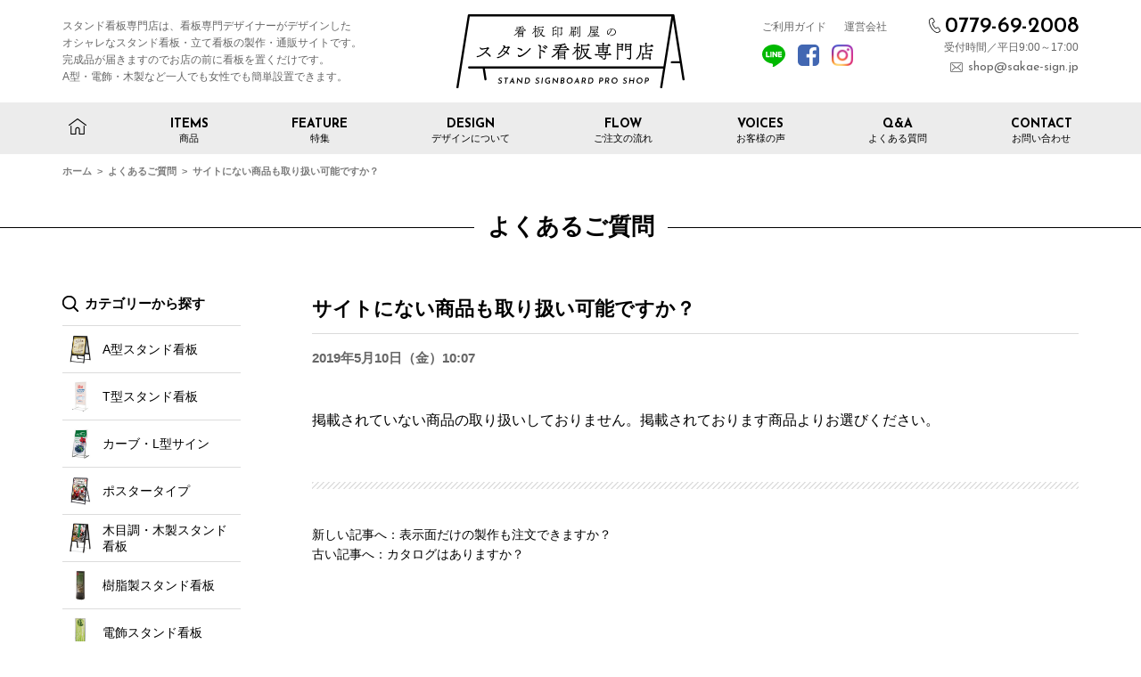

--- FILE ---
content_type: text/html; charset=UTF-8
request_url: https://sakae-standkanban.com/62/
body_size: 60787
content:
<!DOCTYPE html>
<html>
<head>
<!-- Google Tag Manager -->
<script>(function(w,d,s,l,i){w[l]=w[l]||[];w[l].push({'gtm.start':
new Date().getTime(),event:'gtm.js'});var f=d.getElementsByTagName(s)[0],
j=d.createElement(s),dl=l!='dataLayer'?'&l='+l:'';j.async=true;j.src=
'https://www.googletagmanager.com/gtm.js?id='+i+dl;f.parentNode.insertBefore(j,f);
})(window,document,'script','dataLayer','GTM-KZXLVQ3');</script>
<!-- End Google Tag Manager -->
<meta charset="UTF-8" />
<meta name="viewport" content="width=device-width">
<meta http-equiv="X-UA-Compatible" content="IE=edge"/>
<meta name="format-detection" content="telephone=no">
<title>サイトにない商品も取り扱い可能ですか？ - 看板印刷屋のスタンド看板専門店</title>

		<!-- All in One SEO 4.9.3 - aioseo.com -->
	<meta name="robots" content="max-image-preview:large" />
	<meta name="author" content="admin"/>
	<link rel="canonical" href="https://sakae-standkanban.com/62/" />
	<meta name="generator" content="All in One SEO (AIOSEO) 4.9.3" />
		<meta property="og:locale" content="ja_JP" />
		<meta property="og:site_name" content="看板印刷屋のスタンド看板専門店 | スタンド看板専門店は、看板専門デザイナーがデザインしたオシャレなスタンド看板の製作・通販サイトです。完成品が届きますのでお店の前に看板を置くだけです。A型・電飾・木製など一人でも女性でも簡単に設置できます。" />
		<meta property="og:type" content="article" />
		<meta property="og:title" content="サイトにない商品も取り扱い可能ですか？ - 看板印刷屋のスタンド看板専門店" />
		<meta property="og:url" content="https://sakae-standkanban.com/62/" />
		<meta property="article:published_time" content="2019-05-10T01:07:16+00:00" />
		<meta property="article:modified_time" content="2022-06-02T05:10:51+00:00" />
		<meta name="twitter:card" content="summary" />
		<meta name="twitter:title" content="サイトにない商品も取り扱い可能ですか？ - 看板印刷屋のスタンド看板専門店" />
		<script type="application/ld+json" class="aioseo-schema">
			{"@context":"https:\/\/schema.org","@graph":[{"@type":"Article","@id":"https:\/\/sakae-standkanban.com\/62\/#article","name":"\u30b5\u30a4\u30c8\u306b\u306a\u3044\u5546\u54c1\u3082\u53d6\u308a\u6271\u3044\u53ef\u80fd\u3067\u3059\u304b\uff1f - \u770b\u677f\u5370\u5237\u5c4b\u306e\u30b9\u30bf\u30f3\u30c9\u770b\u677f\u5c02\u9580\u5e97","headline":"\u30b5\u30a4\u30c8\u306b\u306a\u3044\u5546\u54c1\u3082\u53d6\u308a\u6271\u3044\u53ef\u80fd\u3067\u3059\u304b\uff1f","author":{"@id":"https:\/\/sakae-standkanban.com\/author\/admin\/#author"},"publisher":{"@id":"https:\/\/sakae-standkanban.com\/#organization"},"datePublished":"2019-05-10T10:07:16+09:00","dateModified":"2022-06-02T14:10:51+09:00","inLanguage":"ja","mainEntityOfPage":{"@id":"https:\/\/sakae-standkanban.com\/62\/#webpage"},"isPartOf":{"@id":"https:\/\/sakae-standkanban.com\/62\/#webpage"},"articleSection":"\u5546\u54c1\u306b\u3064\u3044\u3066"},{"@type":"BreadcrumbList","@id":"https:\/\/sakae-standkanban.com\/62\/#breadcrumblist","itemListElement":[{"@type":"ListItem","@id":"https:\/\/sakae-standkanban.com#listItem","position":1,"name":"\u30db\u30fc\u30e0","item":"https:\/\/sakae-standkanban.com","nextItem":{"@type":"ListItem","@id":"https:\/\/sakae-standkanban.com\/category\/faq\/#listItem","name":"\u3088\u304f\u3042\u308b\u3054\u8cea\u554f"}},{"@type":"ListItem","@id":"https:\/\/sakae-standkanban.com\/category\/faq\/#listItem","position":2,"name":"\u3088\u304f\u3042\u308b\u3054\u8cea\u554f","item":"https:\/\/sakae-standkanban.com\/category\/faq\/","nextItem":{"@type":"ListItem","@id":"https:\/\/sakae-standkanban.com\/category\/faq\/item\/#listItem","name":"\u5546\u54c1\u306b\u3064\u3044\u3066"},"previousItem":{"@type":"ListItem","@id":"https:\/\/sakae-standkanban.com#listItem","name":"\u30db\u30fc\u30e0"}},{"@type":"ListItem","@id":"https:\/\/sakae-standkanban.com\/category\/faq\/item\/#listItem","position":3,"name":"\u5546\u54c1\u306b\u3064\u3044\u3066","item":"https:\/\/sakae-standkanban.com\/category\/faq\/item\/","nextItem":{"@type":"ListItem","@id":"https:\/\/sakae-standkanban.com\/62\/#listItem","name":"\u30b5\u30a4\u30c8\u306b\u306a\u3044\u5546\u54c1\u3082\u53d6\u308a\u6271\u3044\u53ef\u80fd\u3067\u3059\u304b\uff1f"},"previousItem":{"@type":"ListItem","@id":"https:\/\/sakae-standkanban.com\/category\/faq\/#listItem","name":"\u3088\u304f\u3042\u308b\u3054\u8cea\u554f"}},{"@type":"ListItem","@id":"https:\/\/sakae-standkanban.com\/62\/#listItem","position":4,"name":"\u30b5\u30a4\u30c8\u306b\u306a\u3044\u5546\u54c1\u3082\u53d6\u308a\u6271\u3044\u53ef\u80fd\u3067\u3059\u304b\uff1f","previousItem":{"@type":"ListItem","@id":"https:\/\/sakae-standkanban.com\/category\/faq\/item\/#listItem","name":"\u5546\u54c1\u306b\u3064\u3044\u3066"}}]},{"@type":"Organization","@id":"https:\/\/sakae-standkanban.com\/#organization","name":"\u770b\u677f\u5370\u5237\u5c4b\u306e\u30b9\u30bf\u30f3\u30c9\u770b\u677f\u5c02\u9580\u5e97","description":"\u30b9\u30bf\u30f3\u30c9\u770b\u677f\u5c02\u9580\u5e97\u306f\u3001\u770b\u677f\u5c02\u9580\u30c7\u30b6\u30a4\u30ca\u30fc\u304c\u30c7\u30b6\u30a4\u30f3\u3057\u305f\u30aa\u30b7\u30e3\u30ec\u306a\u30b9\u30bf\u30f3\u30c9\u770b\u677f\u306e\u88fd\u4f5c\u30fb\u901a\u8ca9\u30b5\u30a4\u30c8\u3067\u3059\u3002\u5b8c\u6210\u54c1\u304c\u5c4a\u304d\u307e\u3059\u306e\u3067\u304a\u5e97\u306e\u524d\u306b\u770b\u677f\u3092\u7f6e\u304f\u3060\u3051\u3067\u3059\u3002A\u578b\u30fb\u96fb\u98fe\u30fb\u6728\u88fd\u306a\u3069\u4e00\u4eba\u3067\u3082\u5973\u6027\u3067\u3082\u7c21\u5358\u306b\u8a2d\u7f6e\u3067\u304d\u307e\u3059\u3002","url":"https:\/\/sakae-standkanban.com\/"},{"@type":"Person","@id":"https:\/\/sakae-standkanban.com\/author\/admin\/#author","url":"https:\/\/sakae-standkanban.com\/author\/admin\/","name":"admin","image":{"@type":"ImageObject","@id":"https:\/\/sakae-standkanban.com\/62\/#authorImage","url":"https:\/\/secure.gravatar.com\/avatar\/e4913dd36c4ffb5cb1a00298fa7f513410846d82129598d20a2733e0cd93eb07?s=96&d=mm&r=g","width":96,"height":96,"caption":"admin"}},{"@type":"WebPage","@id":"https:\/\/sakae-standkanban.com\/62\/#webpage","url":"https:\/\/sakae-standkanban.com\/62\/","name":"\u30b5\u30a4\u30c8\u306b\u306a\u3044\u5546\u54c1\u3082\u53d6\u308a\u6271\u3044\u53ef\u80fd\u3067\u3059\u304b\uff1f - \u770b\u677f\u5370\u5237\u5c4b\u306e\u30b9\u30bf\u30f3\u30c9\u770b\u677f\u5c02\u9580\u5e97","inLanguage":"ja","isPartOf":{"@id":"https:\/\/sakae-standkanban.com\/#website"},"breadcrumb":{"@id":"https:\/\/sakae-standkanban.com\/62\/#breadcrumblist"},"author":{"@id":"https:\/\/sakae-standkanban.com\/author\/admin\/#author"},"creator":{"@id":"https:\/\/sakae-standkanban.com\/author\/admin\/#author"},"datePublished":"2019-05-10T10:07:16+09:00","dateModified":"2022-06-02T14:10:51+09:00"},{"@type":"WebSite","@id":"https:\/\/sakae-standkanban.com\/#website","url":"https:\/\/sakae-standkanban.com\/","name":"\u770b\u677f\u5370\u5237\u5c4b\u306e\u30b9\u30bf\u30f3\u30c9\u770b\u677f\u5c02\u9580\u5e97","description":"\u30b9\u30bf\u30f3\u30c9\u770b\u677f\u5c02\u9580\u5e97\u306f\u3001\u770b\u677f\u5c02\u9580\u30c7\u30b6\u30a4\u30ca\u30fc\u304c\u30c7\u30b6\u30a4\u30f3\u3057\u305f\u30aa\u30b7\u30e3\u30ec\u306a\u30b9\u30bf\u30f3\u30c9\u770b\u677f\u306e\u88fd\u4f5c\u30fb\u901a\u8ca9\u30b5\u30a4\u30c8\u3067\u3059\u3002\u5b8c\u6210\u54c1\u304c\u5c4a\u304d\u307e\u3059\u306e\u3067\u304a\u5e97\u306e\u524d\u306b\u770b\u677f\u3092\u7f6e\u304f\u3060\u3051\u3067\u3059\u3002A\u578b\u30fb\u96fb\u98fe\u30fb\u6728\u88fd\u306a\u3069\u4e00\u4eba\u3067\u3082\u5973\u6027\u3067\u3082\u7c21\u5358\u306b\u8a2d\u7f6e\u3067\u304d\u307e\u3059\u3002","inLanguage":"ja","publisher":{"@id":"https:\/\/sakae-standkanban.com\/#organization"}}]}
		</script>
		<!-- All in One SEO -->

<link rel="alternate" type="application/rss+xml" title="看板印刷屋のスタンド看板専門店 &raquo; フィード" href="https://sakae-standkanban.com/feed/" />
<link rel="alternate" type="application/rss+xml" title="看板印刷屋のスタンド看板専門店 &raquo; コメントフィード" href="https://sakae-standkanban.com/comments/feed/" />
<link rel="alternate" title="oEmbed (JSON)" type="application/json+oembed" href="https://sakae-standkanban.com/wp-json/oembed/1.0/embed?url=https%3A%2F%2Fsakae-standkanban.com%2F62%2F" />
<link rel="alternate" title="oEmbed (XML)" type="text/xml+oembed" href="https://sakae-standkanban.com/wp-json/oembed/1.0/embed?url=https%3A%2F%2Fsakae-standkanban.com%2F62%2F&#038;format=xml" />
<style id='wp-img-auto-sizes-contain-inline-css' type='text/css'>
img:is([sizes=auto i],[sizes^="auto," i]){contain-intrinsic-size:3000px 1500px}
/*# sourceURL=wp-img-auto-sizes-contain-inline-css */
</style>
<style id='wp-block-library-inline-css' type='text/css'>
:root{--wp-block-synced-color:#7a00df;--wp-block-synced-color--rgb:122,0,223;--wp-bound-block-color:var(--wp-block-synced-color);--wp-editor-canvas-background:#ddd;--wp-admin-theme-color:#007cba;--wp-admin-theme-color--rgb:0,124,186;--wp-admin-theme-color-darker-10:#006ba1;--wp-admin-theme-color-darker-10--rgb:0,107,160.5;--wp-admin-theme-color-darker-20:#005a87;--wp-admin-theme-color-darker-20--rgb:0,90,135;--wp-admin-border-width-focus:2px}@media (min-resolution:192dpi){:root{--wp-admin-border-width-focus:1.5px}}.wp-element-button{cursor:pointer}:root .has-very-light-gray-background-color{background-color:#eee}:root .has-very-dark-gray-background-color{background-color:#313131}:root .has-very-light-gray-color{color:#eee}:root .has-very-dark-gray-color{color:#313131}:root .has-vivid-green-cyan-to-vivid-cyan-blue-gradient-background{background:linear-gradient(135deg,#00d084,#0693e3)}:root .has-purple-crush-gradient-background{background:linear-gradient(135deg,#34e2e4,#4721fb 50%,#ab1dfe)}:root .has-hazy-dawn-gradient-background{background:linear-gradient(135deg,#faaca8,#dad0ec)}:root .has-subdued-olive-gradient-background{background:linear-gradient(135deg,#fafae1,#67a671)}:root .has-atomic-cream-gradient-background{background:linear-gradient(135deg,#fdd79a,#004a59)}:root .has-nightshade-gradient-background{background:linear-gradient(135deg,#330968,#31cdcf)}:root .has-midnight-gradient-background{background:linear-gradient(135deg,#020381,#2874fc)}:root{--wp--preset--font-size--normal:16px;--wp--preset--font-size--huge:42px}.has-regular-font-size{font-size:1em}.has-larger-font-size{font-size:2.625em}.has-normal-font-size{font-size:var(--wp--preset--font-size--normal)}.has-huge-font-size{font-size:var(--wp--preset--font-size--huge)}.has-text-align-center{text-align:center}.has-text-align-left{text-align:left}.has-text-align-right{text-align:right}.has-fit-text{white-space:nowrap!important}#end-resizable-editor-section{display:none}.aligncenter{clear:both}.items-justified-left{justify-content:flex-start}.items-justified-center{justify-content:center}.items-justified-right{justify-content:flex-end}.items-justified-space-between{justify-content:space-between}.screen-reader-text{border:0;clip-path:inset(50%);height:1px;margin:-1px;overflow:hidden;padding:0;position:absolute;width:1px;word-wrap:normal!important}.screen-reader-text:focus{background-color:#ddd;clip-path:none;color:#444;display:block;font-size:1em;height:auto;left:5px;line-height:normal;padding:15px 23px 14px;text-decoration:none;top:5px;width:auto;z-index:100000}html :where(.has-border-color){border-style:solid}html :where([style*=border-top-color]){border-top-style:solid}html :where([style*=border-right-color]){border-right-style:solid}html :where([style*=border-bottom-color]){border-bottom-style:solid}html :where([style*=border-left-color]){border-left-style:solid}html :where([style*=border-width]){border-style:solid}html :where([style*=border-top-width]){border-top-style:solid}html :where([style*=border-right-width]){border-right-style:solid}html :where([style*=border-bottom-width]){border-bottom-style:solid}html :where([style*=border-left-width]){border-left-style:solid}html :where(img[class*=wp-image-]){height:auto;max-width:100%}:where(figure){margin:0 0 1em}html :where(.is-position-sticky){--wp-admin--admin-bar--position-offset:var(--wp-admin--admin-bar--height,0px)}@media screen and (max-width:600px){html :where(.is-position-sticky){--wp-admin--admin-bar--position-offset:0px}}

/*# sourceURL=wp-block-library-inline-css */
</style><style id='global-styles-inline-css' type='text/css'>
:root{--wp--preset--aspect-ratio--square: 1;--wp--preset--aspect-ratio--4-3: 4/3;--wp--preset--aspect-ratio--3-4: 3/4;--wp--preset--aspect-ratio--3-2: 3/2;--wp--preset--aspect-ratio--2-3: 2/3;--wp--preset--aspect-ratio--16-9: 16/9;--wp--preset--aspect-ratio--9-16: 9/16;--wp--preset--color--black: #000000;--wp--preset--color--cyan-bluish-gray: #abb8c3;--wp--preset--color--white: #ffffff;--wp--preset--color--pale-pink: #f78da7;--wp--preset--color--vivid-red: #cf2e2e;--wp--preset--color--luminous-vivid-orange: #ff6900;--wp--preset--color--luminous-vivid-amber: #fcb900;--wp--preset--color--light-green-cyan: #7bdcb5;--wp--preset--color--vivid-green-cyan: #00d084;--wp--preset--color--pale-cyan-blue: #8ed1fc;--wp--preset--color--vivid-cyan-blue: #0693e3;--wp--preset--color--vivid-purple: #9b51e0;--wp--preset--gradient--vivid-cyan-blue-to-vivid-purple: linear-gradient(135deg,rgb(6,147,227) 0%,rgb(155,81,224) 100%);--wp--preset--gradient--light-green-cyan-to-vivid-green-cyan: linear-gradient(135deg,rgb(122,220,180) 0%,rgb(0,208,130) 100%);--wp--preset--gradient--luminous-vivid-amber-to-luminous-vivid-orange: linear-gradient(135deg,rgb(252,185,0) 0%,rgb(255,105,0) 100%);--wp--preset--gradient--luminous-vivid-orange-to-vivid-red: linear-gradient(135deg,rgb(255,105,0) 0%,rgb(207,46,46) 100%);--wp--preset--gradient--very-light-gray-to-cyan-bluish-gray: linear-gradient(135deg,rgb(238,238,238) 0%,rgb(169,184,195) 100%);--wp--preset--gradient--cool-to-warm-spectrum: linear-gradient(135deg,rgb(74,234,220) 0%,rgb(151,120,209) 20%,rgb(207,42,186) 40%,rgb(238,44,130) 60%,rgb(251,105,98) 80%,rgb(254,248,76) 100%);--wp--preset--gradient--blush-light-purple: linear-gradient(135deg,rgb(255,206,236) 0%,rgb(152,150,240) 100%);--wp--preset--gradient--blush-bordeaux: linear-gradient(135deg,rgb(254,205,165) 0%,rgb(254,45,45) 50%,rgb(107,0,62) 100%);--wp--preset--gradient--luminous-dusk: linear-gradient(135deg,rgb(255,203,112) 0%,rgb(199,81,192) 50%,rgb(65,88,208) 100%);--wp--preset--gradient--pale-ocean: linear-gradient(135deg,rgb(255,245,203) 0%,rgb(182,227,212) 50%,rgb(51,167,181) 100%);--wp--preset--gradient--electric-grass: linear-gradient(135deg,rgb(202,248,128) 0%,rgb(113,206,126) 100%);--wp--preset--gradient--midnight: linear-gradient(135deg,rgb(2,3,129) 0%,rgb(40,116,252) 100%);--wp--preset--font-size--small: 13px;--wp--preset--font-size--medium: 20px;--wp--preset--font-size--large: 36px;--wp--preset--font-size--x-large: 42px;--wp--preset--spacing--20: 0.44rem;--wp--preset--spacing--30: 0.67rem;--wp--preset--spacing--40: 1rem;--wp--preset--spacing--50: 1.5rem;--wp--preset--spacing--60: 2.25rem;--wp--preset--spacing--70: 3.38rem;--wp--preset--spacing--80: 5.06rem;--wp--preset--shadow--natural: 6px 6px 9px rgba(0, 0, 0, 0.2);--wp--preset--shadow--deep: 12px 12px 50px rgba(0, 0, 0, 0.4);--wp--preset--shadow--sharp: 6px 6px 0px rgba(0, 0, 0, 0.2);--wp--preset--shadow--outlined: 6px 6px 0px -3px rgb(255, 255, 255), 6px 6px rgb(0, 0, 0);--wp--preset--shadow--crisp: 6px 6px 0px rgb(0, 0, 0);}:where(.is-layout-flex){gap: 0.5em;}:where(.is-layout-grid){gap: 0.5em;}body .is-layout-flex{display: flex;}.is-layout-flex{flex-wrap: wrap;align-items: center;}.is-layout-flex > :is(*, div){margin: 0;}body .is-layout-grid{display: grid;}.is-layout-grid > :is(*, div){margin: 0;}:where(.wp-block-columns.is-layout-flex){gap: 2em;}:where(.wp-block-columns.is-layout-grid){gap: 2em;}:where(.wp-block-post-template.is-layout-flex){gap: 1.25em;}:where(.wp-block-post-template.is-layout-grid){gap: 1.25em;}.has-black-color{color: var(--wp--preset--color--black) !important;}.has-cyan-bluish-gray-color{color: var(--wp--preset--color--cyan-bluish-gray) !important;}.has-white-color{color: var(--wp--preset--color--white) !important;}.has-pale-pink-color{color: var(--wp--preset--color--pale-pink) !important;}.has-vivid-red-color{color: var(--wp--preset--color--vivid-red) !important;}.has-luminous-vivid-orange-color{color: var(--wp--preset--color--luminous-vivid-orange) !important;}.has-luminous-vivid-amber-color{color: var(--wp--preset--color--luminous-vivid-amber) !important;}.has-light-green-cyan-color{color: var(--wp--preset--color--light-green-cyan) !important;}.has-vivid-green-cyan-color{color: var(--wp--preset--color--vivid-green-cyan) !important;}.has-pale-cyan-blue-color{color: var(--wp--preset--color--pale-cyan-blue) !important;}.has-vivid-cyan-blue-color{color: var(--wp--preset--color--vivid-cyan-blue) !important;}.has-vivid-purple-color{color: var(--wp--preset--color--vivid-purple) !important;}.has-black-background-color{background-color: var(--wp--preset--color--black) !important;}.has-cyan-bluish-gray-background-color{background-color: var(--wp--preset--color--cyan-bluish-gray) !important;}.has-white-background-color{background-color: var(--wp--preset--color--white) !important;}.has-pale-pink-background-color{background-color: var(--wp--preset--color--pale-pink) !important;}.has-vivid-red-background-color{background-color: var(--wp--preset--color--vivid-red) !important;}.has-luminous-vivid-orange-background-color{background-color: var(--wp--preset--color--luminous-vivid-orange) !important;}.has-luminous-vivid-amber-background-color{background-color: var(--wp--preset--color--luminous-vivid-amber) !important;}.has-light-green-cyan-background-color{background-color: var(--wp--preset--color--light-green-cyan) !important;}.has-vivid-green-cyan-background-color{background-color: var(--wp--preset--color--vivid-green-cyan) !important;}.has-pale-cyan-blue-background-color{background-color: var(--wp--preset--color--pale-cyan-blue) !important;}.has-vivid-cyan-blue-background-color{background-color: var(--wp--preset--color--vivid-cyan-blue) !important;}.has-vivid-purple-background-color{background-color: var(--wp--preset--color--vivid-purple) !important;}.has-black-border-color{border-color: var(--wp--preset--color--black) !important;}.has-cyan-bluish-gray-border-color{border-color: var(--wp--preset--color--cyan-bluish-gray) !important;}.has-white-border-color{border-color: var(--wp--preset--color--white) !important;}.has-pale-pink-border-color{border-color: var(--wp--preset--color--pale-pink) !important;}.has-vivid-red-border-color{border-color: var(--wp--preset--color--vivid-red) !important;}.has-luminous-vivid-orange-border-color{border-color: var(--wp--preset--color--luminous-vivid-orange) !important;}.has-luminous-vivid-amber-border-color{border-color: var(--wp--preset--color--luminous-vivid-amber) !important;}.has-light-green-cyan-border-color{border-color: var(--wp--preset--color--light-green-cyan) !important;}.has-vivid-green-cyan-border-color{border-color: var(--wp--preset--color--vivid-green-cyan) !important;}.has-pale-cyan-blue-border-color{border-color: var(--wp--preset--color--pale-cyan-blue) !important;}.has-vivid-cyan-blue-border-color{border-color: var(--wp--preset--color--vivid-cyan-blue) !important;}.has-vivid-purple-border-color{border-color: var(--wp--preset--color--vivid-purple) !important;}.has-vivid-cyan-blue-to-vivid-purple-gradient-background{background: var(--wp--preset--gradient--vivid-cyan-blue-to-vivid-purple) !important;}.has-light-green-cyan-to-vivid-green-cyan-gradient-background{background: var(--wp--preset--gradient--light-green-cyan-to-vivid-green-cyan) !important;}.has-luminous-vivid-amber-to-luminous-vivid-orange-gradient-background{background: var(--wp--preset--gradient--luminous-vivid-amber-to-luminous-vivid-orange) !important;}.has-luminous-vivid-orange-to-vivid-red-gradient-background{background: var(--wp--preset--gradient--luminous-vivid-orange-to-vivid-red) !important;}.has-very-light-gray-to-cyan-bluish-gray-gradient-background{background: var(--wp--preset--gradient--very-light-gray-to-cyan-bluish-gray) !important;}.has-cool-to-warm-spectrum-gradient-background{background: var(--wp--preset--gradient--cool-to-warm-spectrum) !important;}.has-blush-light-purple-gradient-background{background: var(--wp--preset--gradient--blush-light-purple) !important;}.has-blush-bordeaux-gradient-background{background: var(--wp--preset--gradient--blush-bordeaux) !important;}.has-luminous-dusk-gradient-background{background: var(--wp--preset--gradient--luminous-dusk) !important;}.has-pale-ocean-gradient-background{background: var(--wp--preset--gradient--pale-ocean) !important;}.has-electric-grass-gradient-background{background: var(--wp--preset--gradient--electric-grass) !important;}.has-midnight-gradient-background{background: var(--wp--preset--gradient--midnight) !important;}.has-small-font-size{font-size: var(--wp--preset--font-size--small) !important;}.has-medium-font-size{font-size: var(--wp--preset--font-size--medium) !important;}.has-large-font-size{font-size: var(--wp--preset--font-size--large) !important;}.has-x-large-font-size{font-size: var(--wp--preset--font-size--x-large) !important;}
/*# sourceURL=global-styles-inline-css */
</style>

<style id='classic-theme-styles-inline-css' type='text/css'>
/*! This file is auto-generated */
.wp-block-button__link{color:#fff;background-color:#32373c;border-radius:9999px;box-shadow:none;text-decoration:none;padding:calc(.667em + 2px) calc(1.333em + 2px);font-size:1.125em}.wp-block-file__button{background:#32373c;color:#fff;text-decoration:none}
/*# sourceURL=/wp-includes/css/classic-themes.min.css */
</style>
<link rel='stylesheet' id='biz-cal-style-css' href='https://sakae-standkanban.com/wp-content/plugins/biz-calendar/biz-cal.css?ver=2.2.0' type='text/css' media='all' />
<script type="text/javascript" src="https://sakae-standkanban.com/wp-includes/js/jquery/jquery.min.js?ver=3.7.1" id="jquery-core-js"></script>
<script type="text/javascript" src="https://sakae-standkanban.com/wp-includes/js/jquery/jquery-migrate.min.js?ver=3.4.1" id="jquery-migrate-js"></script>
<script type="text/javascript" id="biz-cal-script-js-extra">
/* <![CDATA[ */
var bizcalOptions = {"holiday_title":"\u767a\u9001\u696d\u52d9\u4f11\u65e5","sun":"on","sat":"on","holiday":"on","temp_holidays":"2025-11-03\r\n2025-11-24\r\n2025-12-29\r\n2025-12-30\r\n2025-12-31\r\n2026-01-01\r\n2026-01-02\r\n2026-01-05\r\n2026-01-12\r\n2026-02-11\r\n2026-02-23\r\n2026-03-20\r\n2026-04-29\r\n2026-05-04\r\n2026-05-05\r\n2026-05-06\r\n2026-07-20\r\n2026-08-10\r\n2026-08-11\r\n2026-08-12\r\n2026-08-13\r\n2026-08-14\r\n2026-09-22\r\n2026-09-23\r\n2026-10-12\r\n2026-11-03\r\n2026-11-23\r\n2026-12-28\r\n2026-12-29\r\n2026-12-30\r\n2026-12-31","temp_weekdays":"","eventday_title":"\u672c\u65e5","eventday_url":"","eventdays":"","month_limit":"\u6307\u5b9a","nextmonthlimit":"3","prevmonthlimit":"1","plugindir":"https://sakae-standkanban.com/wp-content/plugins/biz-calendar/","national_holiday":""};
//# sourceURL=biz-cal-script-js-extra
/* ]]> */
</script>
<script type="text/javascript" src="https://sakae-standkanban.com/wp-content/plugins/biz-calendar/calendar.js?ver=2.2.0" id="biz-cal-script-js"></script>
<link rel="https://api.w.org/" href="https://sakae-standkanban.com/wp-json/" /><link rel="alternate" title="JSON" type="application/json" href="https://sakae-standkanban.com/wp-json/wp/v2/posts/62" /><link rel="stylesheet" href="https://sakae-standkanban.com/wp-content/themes/standkanban/css/reset.css" />
<link rel="stylesheet" href="https://sakae-standkanban.com/wp-content/themes/standkanban/css/cmn.css" />
<link rel="stylesheet" href="https://sakae-standkanban.com/wp-content/themes/standkanban/css/slick.css">
<link rel="stylesheet" href="https://sakae-standkanban.com/wp-content/themes/standkanban/css/slick-theme.css">
<link rel="stylesheet" href="https://sakae-standkanban.com/wp-content/themes/standkanban/style.css" />
<link rel="stylesheet" href="https://sakae-standkanban.com/wp-content/themes/standkanban/css/jquery.bxslider.css" />
<link href="https://fonts.googleapis.com/css?family=Josefin+Sans:400,400i,600,600i,700,700i" rel="stylesheet">
<!-- <script src="https://sakae-standkanban.com/wp-content/themes/standkanban/js/jquery-1.12.3.min.js"></script> -->
<script src="https://sakae-standkanban.com/wp-content/themes/standkanban/js/jquery.fade-rollover.js"></script>
<!-- <script src="https://sakae-standkanban.com/wp-content/themes/standkanban/js/jquery.film_roll.min.js"></script> -->
<script src="https://sakae-standkanban.com/wp-content/themes/standkanban/js/jquery.bxslider.js"></script>
<script src="https://sakae-standkanban.com/wp-content/themes/standkanban/js/slick.min.js"></script>
<script src="https://sakae-standkanban.com/wp-content/themes/standkanban/js/jquery.custom.js"></script>
<link rel="shortcut icon" type="image/x-icon" href="https://sakae-standkanban.com/wp-content/themes/standkanban/images/favicon.ico" />
<link rel="apple-touch-icon" href="https://sakae-standkanban.com/wp-content/themes/standkanban/images/apple-touch-icon.png" />
<script>
  window.fbAsyncInit = function() {
    FB.init({
      appId      : '{your-app-id}',
      cookie     : true,
      xfbml      : true,
      version    : '{api-version}'
    });
      
    FB.AppEvents.logPageView();   
      
  };

  (function(d, s, id){
     var js, fjs = d.getElementsByTagName(s)[0];
     if (d.getElementById(id)) {return;}
     js = d.createElement(s); js.id = id;
     js.src = "https://connect.facebook.net/en_US/sdk.js";
     fjs.parentNode.insertBefore(js, fjs);
   }(document, 'script', 'facebook-jssdk'));
</script>
</head>
<body id="top">
<!-- Google Tag Manager (noscript) -->
<noscript><iframe src="https://www.googletagmanager.com/ns.html?id=GTM-KZXLVQ3"
height="0" width="0" style="display:none;visibility:hidden"></iframe></noscript>
<!-- End Google Tag Manager (noscript) -->
<div id="wrapper">
	<div id="js-header">
		<!-- header -->
		<header id="header">
			<div class="inner clearfix">
				<div class="header_item">
					<h1 class="header_description">
						スタンド看板専門店は、看板専門デザイナーがデザインした<br>オシャレなスタンド看板・立て看板の製作・通販サイトです。<br>完成品が届きますのでお店の前に看板を置くだけです。<br>A型・電飾・木製など一人でも女性でも簡単設置できます。
					</h1>
				</div>
				<div class="header_logo"><a href="https://sakae-standkanban.com/"><img loading="lazy" src="https://sakae-standkanban.com/wp-content/themes/standkanban/images/logo.svg" width="256" alt="看板印刷屋のスタンド看板専門店 STAND SIGNBOARD PRO SHOP"></a></div>
				<div class="header_item">
					<div class="clearfix">
						<div class="header_dataList">
							<div class="header_tel gF-josefinSans"><a href="tel:0779692008">0779-69-2008</a></div>
							<div class="header_txt">受付時間／平日9:00～17:00</div>
							<div class="header_mail gF-josefinSans"><a href="mailto:shop@sakae-sign.jp">shop@sakae-sign.jp</a></div>
						</div>
						<div class="header_linkList">
							<ul class="clearfix">
								<li class="header_linkTxt"><a href="/guide/">ご利用ガイド</a></li>
								<li class="header_linkTxt"><a href="/company/">運営会社</a></li>
								<li class="header_linkIcn"><a href="https://line.me/R/ti/p/@291gksij?oat_content=url&ts=09021321" target="_blnak" class="opOver"><img loading="lazy" src="https://sakae-standkanban.com/wp-content/themes/standkanban/images/header_icn-line.svg" width="26" alt="LINE"></a></li>
								<li class="header_linkIcn"><a href="https://www.facebook.com/看板印刷屋のスタンド看板専門店-660224104437467/" class="opOver" target="_blank"><img loading="lazy" src="https://sakae-standkanban.com/wp-content/themes/standkanban/images/header_icn-fb.svg" width="24" alt="Facebook"></a></li>
								<li class="header_linkIcn"><a href="https://www.instagram.com/sakae_standkanban/" class="opOver" target="_blank"><img loading="lazy" src="https://sakae-standkanban.com/wp-content/themes/standkanban/images/header_icn-insta.png" width="24" alt="Instagram"></a></li>
							</ul>
						</div>
					</div>
				</div>
			</div>
			<div class="sp_display">
				<p class="menu"><a href="#" class="menu_btn"><span class="menu_btnIcon"></span></a></p>
				<nav class="menu_list">
					<ul>
						<li class="menuTtl"><a href="/product/" class="scrollAnchor">商品</a></li>
						<li class="menuSub"><a href="/product/?category=3" class="scrollAnchor">A型スタンド看板</a></li>
						<li class="menuSub"><a href="/product/?category=2" class="scrollAnchor">T型スタンド看板</a></li>
						<li class="menuSub"><a href="/product/?category=5" class="scrollAnchor">カーブ・L型サイン</a></li>
						<li class="menuSub"><a href="/product/?category=4" class="scrollAnchor">ポスタータイプ</a></li>
						<li class="menuSub"><a href="/product/?category=7" class="scrollAnchor">木目調・木製スタンド看板</a></li>
						<li class="menuSub"><a href="/product/?category=6" class="scrollAnchor">樹脂製スタンド看板</a></li>
						<li class="menuSub"><a href="/product/?category=1" class="scrollAnchor">電飾スタンド看板</a></li>
						<li class="menuSub"><a href="/product/?category=9" class="scrollAnchor">セット商品</a></li>
						<li class="menuSub"><a href="/product/?category=8" class="scrollAnchor">オプション</a></li>
						<li class="menuTtl"><a href="/guide/" class="scrollAnchor">ご利用ガイド</a></li>
						<li class="menuSub"><a href="/guide/design/" class="scrollAnchor">デザインについて</a></li>
						<li class="menuSub"><a href="/guide/designdata/" class="scrollAnchor">入稿データ</a></li>
						<li class="menuSub"><a href="/guide/payment/" class="scrollAnchor">送料・お支払方法</a></li>
						<li class="menuSub"><a href="/guide/flow/" class="scrollAnchor">ご注文・納品までの流れ</a></li>
						<li class="menuSub"><a href="/category/faq/" class="scrollAnchor">よくあるご質問</a></li>
						<li class="menuSub"><a href="/category/voices/" class="scrollAnchor">お客様の声</a></li>

						<li class="menuTtl"><a href="/contact/" class="scrollAnchor">お問い合わせ</a></li>
						<li class="menuSub"><a href="/contact/" class="scrollAnchor">お問い合わせフォーム</a></li>
						<li class="menuSub"><a href="/fax/" class="scrollAnchor">FAX</a></li>
						<li class="menuTxt">※お見積りフォームへは各商品ページより移動できます。</li>

						<li class="menuTtl"><a href="/reason/" class="scrollAnchor">特集</a></li>
						<li class="menuSub"><a href="/reason/" class="scrollAnchor">看板印刷屋が選ばれる理由</a></li>
						<li class="menuSub"><a href="/ex/" class="scrollAnchor">業種別使用例・体験談</a></li>
						<!--<li class="menuSub"><a href="/set/" class="scrollAnchor">開店応援！看板おまかせパック</a></li>-->

						<li class="menuTtl"><a href="https://sakae-standkanban.com/" class="scrollAnchor">ホーム</a></li>
						<li class="menuSub"><a href="/company/" class="scrollAnchor">会社案内、スタッフ紹介</a></li>
						<li class="menuSub"><a href="/category/news/" class="scrollAnchor">お知らせ</a></li>
						<li class="menuSub"><a href="/tokutei/" class="scrollAnchor">特定商取引法に基づく表記</a></li>
						<li class="menuSub"><a href="/privacypolicy/" class="scrollAnchor">個人情報保護方針</a></li>
						<li class="menuSub"><a href="/tos/">利用規約</a></li>
					</ul>
				</nav>
				<p class="header_tel"><a href="tel:0779692008"><img loading="lazy" src="https://sakae-standkanban.com/wp-content/themes/standkanban/images/icn-tel.svg" width="16" alt="TEL"></a></p>
				<p class="header_line"><a href="https://line.me/R/ti/p/@291gksij?oat_content=url&ts=09021321" target="_blnak"><img loading="lazy" src="https://sakae-standkanban.com/wp-content/themes/standkanban/images/header_icn-line.svg" width="26" alt="LINE"></a></p>
			</div>
		</header><!-- /header -->
	</div>
	<div id="js-gNavi">
		<!-- gNavi -->
		<nav id="gNavi" class="bg-secondary">
				<ul class="inner">
					<li><a href="https://sakae-standkanban.com/"><img loading="lazy" src="https://sakae-standkanban.com/wp-content/themes/standkanban/images/gNavi_icn-home.png" width="20" height="18" alt="HOME"></a></li>
					<li>
						<a href="javascript:void(0)">
							<p class="gNavi_txt-en gF-josefinSans">ITEMS</p>
							<p class="gNavi_txt-ja">商品</p>
						</a>
						<div class="gNavi_child gNavi_child-productCat">
							<div class="gNavi_productCat">
								<ul class="clearfix">
									<li>
										<a href="/product/?category=3" class="opOver">
											<div class="productCat_pht pht pht-shrink">
																								<!-- 写真 --><img loading="lazy" src="https://www.sakae-sign.jp/uploads/kisei_category/3/4d2eefabec8baf2355c9ce5fb392485c2f6bb22c.jpg" width="30" height="50" alt="">
																							</div>
											<p class="productCat_txt">A型スタンド看板</p>
										</a>
									</li>
									<li>
										<a href="/product/?category=2" class="opOver">
											<div class="productCat_pht pht pht-shrink">
																								<!-- 写真 --><img loading="lazy" src="https://www.sakae-sign.jp/uploads/kisei_category/2/2b64c4de724c159858f806ffcd2eef8dc1f9230d.jpg" width="30" height="50" alt="">
																							</div>
											<p class="productCat_txt">T型スタンド看板</p>
										</a>
									</li>
									<li>
										<a href="/product/?category=5" class="opOver">
											<div class="productCat_pht pht pht-shrink">
																								<!-- 写真 --><img loading="lazy" src="https://www.sakae-sign.jp/uploads/kisei_category/5/3db4e7a034cd6b027cf3364d9526c691ff403ab7.jpg" width="30" height="50" alt="">
																							</div>
											<p class="productCat_txt">カーブ・L型サイン</p>
										</a>
									</li>
									<li>
										<a href="/product/?category=4" class="opOver">
											<div class="productCat_pht pht pht-shrink">
																								<!-- 写真 --><img loading="lazy" src="https://www.sakae-sign.jp/uploads/kisei_category/4/8fd8de5fcf2565b9e7f3f7ef0ee08e9a48dfddbc.jpg" width="30" height="50" alt="">
																							</div>
											<p class="productCat_txt">ポスタータイプ</p>
										</a>
									</li>
									<li>
										<a href="/product/?category=7" class="opOver">
											<div class="productCat_pht pht pht-shrink">
																								<!-- 写真 --><img loading="lazy" src="https://www.sakae-sign.jp/uploads/kisei_category/7/a19846f0b7a097b939cf72ebc217725a8f80f74c.jpg" width="30" height="50" alt="">
																							</div>
											<p class="productCat_txt">木目調・木製スタンド看板</p>
										</a>
									</li>
									<li>
										<a href="/product/?category=6" class="opOver">
											<div class="productCat_pht pht pht-shrink">
																								<!-- 写真 --><img loading="lazy" src="https://www.sakae-sign.jp/uploads/kisei_category/6/72d6ee26b780d0e2b15079596365f5084f0537ef.jpg" width="30" height="50" alt="">
																							</div>
											<p class="productCat_txt">樹脂製スタンド看板</p>
										</a>
									</li>
									<li>
										<a href="/product/?category=1" class="opOver">
											<div class="productCat_pht pht pht-shrink">
																								<!-- 写真 --><img loading="lazy" src="https://www.sakae-sign.jp/uploads/kisei_category/1/6863f8c9703e0696f7171517925828e9c843fcc0.jpg" width="30" height="50" alt="">
																							</div>
											<p class="productCat_txt">電飾スタンド看板</p>
										</a>
									</li>
									<li>
										<a href="/product/?category=9" class="opOver">
											<div class="productCat_pht pht pht-shrink">
																								<!-- 写真 --><img loading="lazy" src="https://www.sakae-sign.jp/uploads/kisei_category/9/353b39b6d0bdc3f0329bc43292fe958273b6356d.jpg" width="30" height="50" alt="">
																							</div>
											<p class="productCat_txt">セット商品</p>
										</a>
									</li>
									<li>
										<a href="/product/?category=8" class="opOver">
											<div class="productCat_pht pht pht-shrink">
																								<!-- 写真 --><img loading="lazy" src="https://www.sakae-sign.jp/uploads/kisei_category/8/03773fc7d0d81e033d13a1b01f881b271d3a94e0.jpg" width="30" height="50" alt="">
																							</div>
											<p class="productCat_txt">オプション</p>
										</a>
									</li>
								</ul>
							</div>
						</div>
					</li>
					<li>
						<a href="javascript:void(0)">
							<p class="gNavi_txt-en gF-josefinSans">FEATURE</p>
							<p class="gNavi_txt-ja">特集</p>
						</a>
						<div class="gNavi_child gNavi_child-list">
							<div class="gNavi_list">
								<ul>
									<li><a href="/reason/">看板印刷屋が選ばれる理由</a></li>
									<li><a href="/ex/">業種別使用例・体験談</a></li>
									<!--<li><a href="/set/">開店応援！看板おまかせパック</a></li>-->
								</ul>
							</div>
						</div>
					</li>
					<li>
						<a href="javascript:void(0)">
							<p class="gNavi_txt-en gF-josefinSans">DESIGN</p>
							<p class="gNavi_txt-ja">デザインについて</p>
						</a>
						<div class="gNavi_child gNavi_child-list">
							<div class="gNavi_list">
								<ul>
									<li><a href="/guide/design/">デザインについて</a></li>
									<li><a href="/guide/designdata/">入稿データ</a></li>
								</ul>
							</div>
						</div>
					</li>
					<li>
						<a href="javascript:void(0)">
							<p class="gNavi_txt-en gF-josefinSans">FLOW</p>
							<p class="gNavi_txt-ja">ご注文の流れ</p>
						</a>
						<div class="gNavi_child gNavi_child-list">
							<div class="gNavi_list">
								<ul>
									<li><a href="/guide/flow/">ご注文・納品までの流れ</a></li>
									<li><a href="/guide/payment/">送料・お支払方法</a></li>
								</ul>
							</div>
						</div>
					</li>
					<li>
						<a href="/category/voices/">
							<p class="gNavi_txt-en gF-josefinSans">VOICES</p>
							<p class="gNavi_txt-ja">お客様の声</p>
						</a>
					</li>
					<li>
						<a href="/category/faq/">
							<p class="gNavi_txt-en gF-josefinSans">Q&A</p>
							<p class="gNavi_txt-ja">よくある質問</p>
						</a>
					</li>
					<li>
						<a href="javascript:void(0)">
							<p class="gNavi_txt-en gF-josefinSans">CONTACT</p>
							<p class="gNavi_txt-ja">お問い合わせ</p>
						</a>
						<div class="gNavi_child gNavi_child-contact">
							<div class="gNavi_contact">
								<p class="lead lead-small">お急ぎのお客様、お悩みのお客様は、お気軽にお問い合わせください。<br>看板専門のスタッフがご希望の看板を提案させていただきます。</p>
								<div class="contactList_list">
									<div class="contactList_item">
										<p class="contactList_ttl gF-josefinSans">TEL</p>
										<div class="contactList_data">
											<p class="contactList_tel gF-josefinSans">0779-69-2008</p>
											<p class="contactList_txt">受付時間／平日9:00～17:00</p>
										</div>
									</div>
									<div class="contactList_item">
										<p class="contactList_ttl gF-josefinSans">LINE</p>
										<div class="contactList_data">
											<p class="contactList_img"><img loading="lazy" src="https://sakae-standkanban.com/wp-content/themes/standkanban/images/contactList_img-lineQr.png" width="117" height="117" alt="QRコード"></p>
											<p class="contactList_btnImg"><a href="https://line.me/R/ti/p/@291gksij?oat_content=url&ts=09021321" target="_blnak"><img loading="lazy" src="https://sakae-standkanban.com/wp-content/themes/standkanban/images/contactList_btn-line.png" width="116" height="36" alt="友達追加"></a></p>
										</div>
									</div>
									<div class="contactList_item">
										<p class="contactList_ttl gF-josefinSans">MAIL</p>
										<div class="contactList_data">
											<p class="contactList_btn"><a href="/contact/" class="opOver">お問い合わせフォーム</a></p>
											<p class="contactList_txt">メール<a href="mailto:shop@sakae-sign.jp">shop@sakae-sign.jp</a>でも<br>お受けいたします。</p>
										</div>
									</div>
									<div class="contactList_item">
										<p class="contactList_ttl gF-josefinSans">FAX</p>
										<div class="contactList_data">
											<p class="contactList_fax gF-josefinSans">0779-66-3092</p>
											<p class="contactList_txt"><a href="https://sakae-standkanban.com/wp-content/themes/standkanban/pdf/fax.pdf" target="_blank">FAX用紙ダウンロード</a></p>
										</div>
									</div>
								</div>
							</div>
						</div>
					</li>
				</ul>
		</nav><!-- /gNavi -->
	</div>
	<!-- contents -->
	<div id="contents">
				<!-- contentsHeader -->
		<div id="contentsHeader">
			<div class="breadcrumb">
				<div class="inner">
					<p class="breadcrumb_txt"><a href="https://sakae-standkanban.com/">ホーム</a>&nbsp;&nbsp;&gt;&nbsp;&nbsp;<a href="/category/faq/">よくあるご質問</a>&nbsp;&nbsp;&gt;&nbsp;&nbsp;サイトにない商品も取り扱い可能ですか？</p>
				</div>
			</div>
			<div class="ttl01">
				<div class="ttl01_bg">
					<h1 class="ttl01_main ttl01_main-ja">よくあるご質問</h1>
				</div>
			</div>
		</div><!-- /contentsHeader -->
		<!-- twoColumn -->
		<div class="inner clearfix">
			<div id="twoColumnR">
				<div class="post">
					<div class="ttl02 ttl02-left">
						<h1 class="ttl02_main ttl02_main-ja">サイトにない商品も取り扱い可能ですか？</h1>
					</div>
					<p class="post_data">2019年5月10日（金）10:07</p>
					<div class="freeArea clearfix">
						<p>掲載されていない商品の取り扱いしておりません。掲載されております商品よりお選びください。</p>
					</div>
					<div class="post_navi">
						<p>
							新しい記事へ：<a href="https://sakae-standkanban.com/64/" rel="next">表示面だけの製作も注文できますか？</a><br>
							古い記事へ：<a href="https://sakae-standkanban.com/60/" rel="prev">カタログはありますか？</a>						</p>
					</div>
				</div>
			</div>
			<div id="twoColumnL">
				<div class="sideProductCategory">
					<p class="sideProductCategory_ttl">カテゴリーから探す</p>
					<nav class="sideProductCategory_list">
						<ul class="clearfix">
								<li>
									<a href="/product/?category=3" class="opOver">
										<div class="sideProductCategory_pht pht pht-shrink">
																						<!-- 写真 --><img loading="lazy" src="https://www.sakae-sign.jp/uploads/kisei_category/3/4d2eefabec8baf2355c9ce5fb392485c2f6bb22c.jpg" width="30" height="50" alt="">
																					</div>
										<p class="sideProductCategory_txt">A型スタンド看板</p>
									</a>
								</li>
								<li>
									<a href="/product/?category=2" class="opOver">
										<div class="sideProductCategory_pht pht pht-shrink">
																						<!-- 写真 --><img loading="lazy" src="https://www.sakae-sign.jp/uploads/kisei_category/2/2b64c4de724c159858f806ffcd2eef8dc1f9230d.jpg" width="30" height="50" alt="">
																					</div>
										<p class="sideProductCategory_txt">T型スタンド看板</p>
									</a>
								</li>
								<li>
									<a href="/product/?category=5" class="opOver">
										<div class="sideProductCategory_pht pht pht-shrink">
																						<!-- 写真 --><img loading="lazy" src="https://www.sakae-sign.jp/uploads/kisei_category/5/3db4e7a034cd6b027cf3364d9526c691ff403ab7.jpg" width="30" height="50" alt="">
																					</div>
										<p class="sideProductCategory_txt">カーブ・L型サイン</p>
									</a>
								</li>
								<li>
									<a href="/product/?category=4" class="opOver">
										<div class="sideProductCategory_pht pht pht-shrink">
																						<!-- 写真 --><img loading="lazy" src="https://www.sakae-sign.jp/uploads/kisei_category/4/8fd8de5fcf2565b9e7f3f7ef0ee08e9a48dfddbc.jpg" width="30" height="50" alt="">
																					</div>
										<p class="sideProductCategory_txt">ポスタータイプ</p>
									</a>
								</li>
								<li>
									<a href="/product/?category=7" class="opOver">
										<div class="sideProductCategory_pht pht pht-shrink">
																						<!-- 写真 --><img loading="lazy" src="https://www.sakae-sign.jp/uploads/kisei_category/7/a19846f0b7a097b939cf72ebc217725a8f80f74c.jpg" width="30" height="50" alt="">
																					</div>
										<p class="sideProductCategory_txt">木目調・木製スタンド看板</p>
									</a>
								</li>
								<li>
									<a href="/product/?category=6" class="opOver">
										<div class="sideProductCategory_pht pht pht-shrink">
																						<!-- 写真 --><img loading="lazy" src="https://www.sakae-sign.jp/uploads/kisei_category/6/72d6ee26b780d0e2b15079596365f5084f0537ef.jpg" width="30" height="50" alt="">
																					</div>
										<p class="sideProductCategory_txt">樹脂製スタンド看板</p>
									</a>
								</li>
								<li>
									<a href="/product/?category=1" class="opOver">
										<div class="sideProductCategory_pht pht pht-shrink">
																						<!-- 写真 --><img loading="lazy" src="https://www.sakae-sign.jp/uploads/kisei_category/1/6863f8c9703e0696f7171517925828e9c843fcc0.jpg" width="30" height="50" alt="">
																					</div>
										<p class="sideProductCategory_txt">電飾スタンド看板</p>
									</a>
								</li>
								<li>
									<a href="/product/?category=9" class="opOver">
										<div class="sideProductCategory_pht pht pht-shrink">
																						<!-- 写真 --><img loading="lazy" src="https://www.sakae-sign.jp/uploads/kisei_category/9/353b39b6d0bdc3f0329bc43292fe958273b6356d.jpg" width="30" height="50" alt="">
																					</div>
										<p class="sideProductCategory_txt">セット商品</p>
									</a>
								</li>
								<li>
									<a href="/product/?category=8" class="opOver">
										<div class="sideProductCategory_pht pht pht-shrink">
																						<!-- 写真 --><img loading="lazy" src="https://www.sakae-sign.jp/uploads/kisei_category/8/03773fc7d0d81e033d13a1b01f881b271d3a94e0.jpg" width="30" height="50" alt="">
																					</div>
										<p class="sideProductCategory_txt">オプション</p>
									</a>
								</li>
						</ul>
					</nav>
				</div>
				<div class="sidePrice">
					<div class="sidePrice_ttl">価格から探す</div>
					<nav class="sidePrice_list">
						<ul class="clearfix">
						<li><a href="/product/?price=1">0円 ～ 20,000円</a></li>
						<li><a href="/product/?price=2">20,000円 ～ 40,000円</a></li>
						<li><a href="/product/?price=3">40,000円 ～ 60,000円</a></li>
						<li><a href="/product/?price=4">60,000円 ～ 80,000円</a></li>
						<li><a href="/product/?price=5">80,000円 ～ 100,000円</a></li>
						<li><a href="/product/?price=6">100,000円 ～ 120,000円</a></li>
						<li><a href="/product/?price=7">120,000円 ～ 140,000円</a></li>
						<li><a href="/product/?price=8">140,000円 ～ 160,000円</a></li>
						<li><a href="/product/?price=9">160,000円 ～ 180,000円</a></li>
						<li><a href="/product/?price=10">180,000円 ～ 200,000円</a></li>
						</ul>
					</nav>
				</div>
			</div>
		</div><!-- /twoColumn -->

		<!-- contentsFooter -->
		<div id="contentsFooter">
			<!-- 2022/03/22 見積・受注一覧 -->
			<div class="latestStatusFrame">
				<div class="inner">
					<iframe src="https://www.sakae-sign.jp/rfq/share/estimateList.html" width="100%" height="635"></iframe>
				</div>
			</div>
			<section class="contactList bg-secondary">
				<div class="inner">
					<div class="ttl01">
						<div class="ttl01_bg">
							<h1 class="ttl01_main ttl01_main-en gF-josefinSans">Contact</h1>
							<div class="ttl01_sub">お問い合わせ</div>
						</div>
					</div>
					<p class="lead lead-large">お急ぎのお客様、お悩みのお客様は、お気軽にお問い合わせください。<br>看板専門のスタッフがご希望の看板を提案させていただきます。</p>
					<div class="contactList_list">
						<div class="contactList_item">
							<p class="contactList_ttl gF-josefinSans">TEL</p>
							<div class="contactList_data">
								<p class="contactList_tel gF-josefinSans">0779-69-2008</p>
								<p class="contactList_txt">受付時間／平日9:00～17:00</p>
							</div>
						</div>
						<div class="contactList_item">
							<p class="contactList_ttl gF-josefinSans">LINE</p>
							<div class="contactList_data">
								<p class="contactList_img"><img loading="lazy" src="https://sakae-standkanban.com/wp-content/themes/standkanban/images/contactList_img-lineQr.png" width="117" height="117" alt="QRコード"></p>
								<p class="contactList_btnImg"><a href="https://line.me/R/ti/p/@291gksij?oat_content=url&ts=09021321" target="_blnak"><img loading="lazy" src="https://sakae-standkanban.com/wp-content/themes/standkanban/images/contactList_btn-line.png" width="116" height="36" alt="友達追加"></a></p>
							</div>
						</div>
						<div class="contactList_item">
							<p class="contactList_ttl gF-josefinSans">MAIL</p>
							<div class="contactList_data">
								<p class="contactList_btn"><a href="/contact/" class="opOver">お問い合わせフォーム</a></p>
								<p class="contactList_txt">メール<a href="mailto:shop@sakae-sign.jp">shop@sakae-sign.jp</a>でも<br>お受けいたします。</p>
							</div>
						</div>
						<div class="contactList_item">
							<p class="contactList_ttl gF-josefinSans">FAX</p>
							<div class="contactList_data">
								<p class="contactList_fax gF-josefinSans">0779-66-3092</p>
								<p class="contactList_txt"><a href="https://sakae-standkanban.com/wp-content/themes/standkanban/pdf/fax.pdf" target="_blank">FAX用紙ダウンロード</a></p>
							</div>
						</div>
					</div>
				</div>
			</section>
		</div><!-- /contentsFooter -->
	</div><!-- /contents -->
	<!-- footer -->
	<footer id="footer">
		<div class="companyData">
			<div class="inner">
				<p class="companyData_catchCopy">＼私たちは看板業界「<span>日本一のお客様対応</span>」を目指しています！／</p>
				<div class="companyData_pht"><img loading="lazy" src="https://sakae-standkanban.com/wp-content/themes/standkanban/images/companyData_pht-01.png" width="779" height="251" alt="社員写真"></div>
				<div class="companyData_logo"><img loading="lazy" src="https://sakae-standkanban.com/wp-content/themes/standkanban/images/logo.svg" alt="看板印刷屋のスタンド看板専門店 STAND SIGNBOARD PRO SHOP"></div>
				<p class="companyData_name">株式会社 看板印刷屋</p>
				<p class="companyData_txt">〒912-0082　福井県大野市大和町5-6</p>
				<p class="companyData_txt">TEL：<a href="tel:0779692008">0779-69-2008</a>　FAX：0779-66-3092　E-mail：<a href="mailto:shop@sakae-sign.jp">shop@sakae-sign.jp</a></p>
				<div class="companyData_snsList">
					<ul>
						<li><a href="https://line.me/R/ti/p/@291gksij?oat_content=url&ts=09021321" target="_blnak" class="opOver"><img loading="lazy" src="https://sakae-standkanban.com/wp-content/themes/standkanban/images/companyData_icn-line.svg" width="25" alt="LINE"></a></li>
						<li><a href="https://www.facebook.com/看板印刷屋のスタンド看板専門店-660224104437467/" class="opOver" target="_blank"><img loading="lazy" src="https://sakae-standkanban.com/wp-content/themes/standkanban/images/companyData_icn-fb.svg" width="22" alt="Facebook"></a></li>
						<li><a href="https://www.instagram.com/sakae_standkanban/" class="opOver" target="_blank"><img loading="lazy" src="https://sakae-standkanban.com/wp-content/themes/standkanban/images/companyData_icn-insta.svg" width="22" alt="Instagram"></a></li>
					</ul>
				</div>
				
				<div class="companyData_pht"><a href="https://www.instagram.com/sakae_standkanban/" class="opOver" target="_blank"><img loading="lazy" src="https://sakae-standkanban.com/wp-content/themes/standkanban/images/banner_instagram_20210607.png" width="764" height="334" alt="スタンド看板専門店のインスタグラムへ"></a></div>
				
			</div>
		</div>
		<div class="news_calendar">
			<div class="inner clearfix">
				<div class="miniNews">
					<h2 class="miniNews_ttl"><span class="gF-josefinSans">News</span><span class="fs-min">お知らせ</span></h2>
					<div class="miniNews_list">
						<ul>
							<li>
								<p class="miniNews_date gF-josefinSans">2025.12.10</p>
								<p class="miniNews_txt"><a href="https://sakae-standkanban.com/1487/">地震及び物流増加による配送遅延のお知らせ</a></p>
							</li>
													<li>
								<p class="miniNews_date gF-josefinSans">2025.11.18</p>
								<p class="miniNews_txt"><a href="https://sakae-standkanban.com/1484/">年末年始休業のお知らせ</a></p>
							</li>
													<li>
								<p class="miniNews_date gF-josefinSans">2025.7.22</p>
								<p class="miniNews_txt"><a href="https://sakae-standkanban.com/1478/">夏季休業のお知らせ</a></p>
							</li>
													<li>
								<p class="miniNews_date gF-josefinSans">2025.4.22</p>
								<p class="miniNews_txt"><a href="https://sakae-standkanban.com/1470/">ゴールデンウイークに関するご案内</a></p>
							</li>
													<li>
								<p class="miniNews_date gF-josefinSans">2024.11.19</p>
								<p class="miniNews_txt"><a href="https://sakae-standkanban.com/1462/">年末年始休業のお知らせ</a></p>
							</li>
												</ul>
					</div>
					<div class="miniNews_more gF-josefinSans"><a href="/category/news/">MORE</a></div>
				</div>
				<div class="calendar">
					<h2 class="calendar_ttl"><span class="gF-josefinSans">Calendar</span><span class="fs-min">営業カレンダー</span></h2>
					<ul>
						<li id="bizcalendar-2" class="widget widget_bizcalendar"><div id='biz_calendar'></div></li>
					</ul>
				</div>
			</div>
		</div>
		<div class="fNavi bg-secondary">
			<div class="inner">
				<div class="fNavi_list clearfix">
					<div class="fNavi_item">
						<p class="fNavi_main"><a href="https://sakae-standkanban.com/">ホーム</a></p>
						<ul>
							<li><a href="/company/">会社案内、スタッフ紹介</a></li>
							<li><a href="/category/news/">お知らせ</a></li>
							<li><a href="/tokutei/">特定商取引法に基づく表記</a></li>
							<li><a href="/privacypolicy/">個人情報保護方針</a></li>
							<li><a href="/tos/">利用規約</a></li>
						</ul>
					</div>
					<div class="fNavi_item">
						<p class="fNavi_main">商品</p>
						<ul>
						<li ><a href="/product/?category=3">A型スタンド看板</a></li>
						<li ><a href="/product/?category=2">T型スタンド看板</a></li>
						<li ><a href="/product/?category=5">カーブ・L型サイン</a></li>
						<li ><a href="/product/?category=4">ポスタータイプ</a></li>
						<li ><a href="/product/?category=7">木目調・木製スタンド看板</a></li>
						<li ><a href="/product/?category=6">樹脂製スタンド看板</a></li>
						<li ><a href="/product/?category=1">電飾スタンド看板</a></li>
						<li ><a href="/product/?category=9">セット商品</a></li>
						<li ><a href="/product/?category=8">オプション</a></li>
						</ul>
					</div>
					<div class="fNavi_item">
						<p class="fNavi_main">特集</p>
						<ul>
							<li><a href="/reason/">看板印刷屋が選ばれる理由</a></li>
							<li><a href="/ex/">業種別使用例・体験談</a></li>
							<!--<li><a href="/set/">開店応援！看板おまかせパック</a></li>-->
						</ul>
					</div>
					<div class="fNavi_item">
						<p class="fNavi_main"><a href="/guide/">ご利用ガイド</a></p>
						<ul>
							<li><a href="/guide/design/">デザインについて</a></li>
							<li><a href="/guide/designdata/">入稿データ</a></li>
							<li><a href="/guide/payment/">送料・お支払方法</a></li>
							<li><a href="/guide/flow/">ご注文・納品までの流れ</a></li>
							<li><a href="/category/faq/">よくあるご質問</a></li>
							<li><a href="/category/voices/">お客様の声</a></li>
						</ul>
					</div>
					<div class="fNavi_item">
						<p class="fNavi_main"><a href="/contact/">お問い合わせ</a></p>
						<ul>
							<li><a href="/contact/">お問い合わせフォーム</a></li>
							<li><a href="/fax/">FAX</a></li>
						</ul>
						<p class="fNavi_txt">※お見積りフォームへは<br>各商品ページより移動できます。</p>
					</div>
				</div>
			</div>
		</div>
		<div class="shopLineup">
			<div class="inner">
				<div class="shopLineup_ttl">看板印刷屋の専門店ラインナップ</div>
				<div class="shopLineup_list clearfix">
					<div class="shopLineup_item"><a href="https://shop.sakae-sign.com/?ref=sakae-standkanban.com&place=footer" class="opOver" target="_blank"><img loading="lazy" src="https://sakae-standkanban.com/wp-content/themes/standkanban/images/shopLineup_kanban.jpg" alt="" width="180" height="141"></a></div>
					<div class="shopLineup_item"><a href="http://sakae-magnetsheet.com/?ref=sakae-standkanban.com&place=footer" class="opOver" target="_blank"><img loading="lazy" src="https://sakae-standkanban.com/wp-content/themes/standkanban/images/shopLineup_magnet.jpg" alt="" width="180" height="141"></a></div>
					<div class="shopLineup_item"><a href="https://sakae-inkjet.com/?ref=sakae-standkanban.com&place=footer" class="opOver" target="_blank"><img loading="lazy" src="https://sakae-standkanban.com/wp-content/themes/standkanban/images/shopLineup_inkjet.jpg" alt="" width="180" height="141"></a></div>
					<div class="shopLineup_item"><a href="http://sakae-plate.com/?ref=sakae-standkanban.com&place=footer" class="opOver" target="_blank"><img loading="lazy" src="https://sakae-standkanban.com/wp-content/themes/standkanban/images/shopLineup_plate.jpg" alt="" width="180" height="141"></a></div>
					<div class="shopLineup_item"><a href="https://sakae-seisaku.com/?ref=sakae-standkanban.com&place=footer" class="opOver" target="_blank"><img loading="lazy" src="https://sakae-standkanban.com/wp-content/themes/standkanban/images/shopLineup_seisaku.jpg" alt="" width="180" height="141"></a></div>
					<div class="shopLineup_item"><a href="https://sakae-standkanban.com/" class="opOver"><img loading="lazy" src="https://sakae-standkanban.com/wp-content/themes/standkanban/images/shopLineup_stand.jpg" alt="" width="180" height="141"></a></div>
					<div class="shopLineup_item"><a href="https://sakae-cut.com/?ref=sakae-standkanban.com&place=footer" class="opOver" target="_blank"><img loading="lazy" src="https://sakae-standkanban.com/wp-content/themes/standkanban/images/shopLineup_cutting.jpg" alt="" width="180" height="141"></a></div>
					<div class="shopLineup_item"><a href="https://sakae-senkyokanban.com/?ref=sakae-standkanban.com&place=footer" class="opOver" target="_blank"><img loading="lazy" src="https://sakae-standkanban.com/wp-content/themes/standkanban/images/shopLineup_senkyo.jpg" alt="" width="180" height="141"></a></div>
				</div>
			</div>
		</div>
		<div class="copyright">
			<div class="inner">
				<p class="copyright_txt">&copy; 2019 看板印刷屋のスタンド看板専門店. All Rights Reserved.</p>
			</div>
		</div>
	</footer><!-- /footer -->
	<!-- <div class="pagetop-img"><a href="#top" class="opOver scrollAnchor"><img loading="lazy" src="images/icn_pagetop.png" width="43" height="43" alt="page top"></a></div> -->
	<div class="pagetop"><a href="#top" class="opOver scrollAnchor"><img loading="lazy" src="https://sakae-standkanban.com/wp-content/themes/standkanban/images/icn_pagetop.svg" width="15" alt="PAGE TOP"></a></div>
</div><!-- /wrapper -->
<script type="speculationrules">
{"prefetch":[{"source":"document","where":{"and":[{"href_matches":"/*"},{"not":{"href_matches":["/wp-*.php","/wp-admin/*","/wp-content/uploads/*","/wp-content/*","/wp-content/plugins/*","/wp-content/themes/standkanban/*","/*\\?(.+)"]}},{"not":{"selector_matches":"a[rel~=\"nofollow\"]"}},{"not":{"selector_matches":".no-prefetch, .no-prefetch a"}}]},"eagerness":"conservative"}]}
</script>
</body>
</html>

--- FILE ---
content_type: text/html
request_url: https://www.sakae-sign.jp/rfq/share/estimateList.html
body_size: 9276
content:
<!DOCTYPE html>
<html lang="ja">
<head>
	<meta charset="utf-8">
	<meta name="viewport" content="width=device-width">
	<meta http-equiv="X-UA-Compatible" content="IE=edge">
	<meta name="format-detection" content="telephone=no">
	<title>最新のお見積りご依頼状況</title>
	<link rel="stylesheet" href="assets/css/style.css">
</head>
<body>

	<div class="latestStatus">
		<div class="latestStatus_ttl">
			<div class="icn"><img src="assets/img/icn-calculator.svg" width="36" alt=""></div>
			<h1>最新のお見積り・ご注文状況</h1>
		</div>
		<div class="latestStatus_ball">
			<div class="latestStatus_ballTxt">
				<div class="txt_01">毎月</div>
				<div class="txt_02"><span class="large">1,000</span>件<span class="min">以上</span></div>
				<div class="txt_03">のお見積り！</div>
				<div class="txt_04">ありがとうございます！</div>
			</div>
		</div>
		<div class="latestStatus_scroll">
			<div class="latestStatus_table">
<table>
<tbody>
<tr>
<td class="cell01">2026年2月2日(月)<br>08:39:18</td>
<td class="cell02">見積</td>
<td class="cell03">山梨県</td>
<td class="cell04"><a href="https://sakae-plate.com" target="_blank">プレート看板専門店に見積をいただきました。</a></td>
</tr>
<tr>
<td class="cell01">2026年2月2日(月)<br>08:35:22</td>
<td class="cell02">見積</td>
<td class="cell03">奈良県</td>
<td class="cell04"><a href="https://sakae-magnetsheet.com" target="_blank">マグネットシート専門店に見積をいただきました。</a></td>
</tr>
<tr>
<td class="cell01">2026年2月2日(月)<br>08:33:02</td>
<td class="cell02">注文</td>
<td class="cell03">兵庫県</td>
<td class="cell04"><a href="https://sakae-plate.com" target="_blank">プレート看板専門店に注文をいただきました。</a></td>
</tr>
<tr>
<td class="cell01">2026年2月2日(月)<br>08:28:46</td>
<td class="cell02">見積</td>
<td class="cell03">広島県</td>
<td class="cell04"><a href="https://sakae-plate.com" target="_blank">プレート看板専門店に見積をいただきました。</a></td>
</tr>
<tr>
<td class="cell01">2026年2月1日(日)<br>21:13:03</td>
<td class="cell02">見積</td>
<td class="cell03">沖縄県</td>
<td class="cell04"><a href="https://sakae-seisaku.com" target="_blank">看板製作専門店に見積をいただきました。</a></td>
</tr>
<tr>
<td class="cell01">2026年2月1日(日)<br>21:07:08</td>
<td class="cell02">見積</td>
<td class="cell03">福岡県</td>
<td class="cell04"><a href="https://sakae-seisaku.com" target="_blank">看板製作専門店に見積をいただきました。</a></td>
</tr>
<tr>
<td class="cell01">2026年2月1日(日)<br>19:23:23</td>
<td class="cell02">見積</td>
<td class="cell03">愛知県</td>
<td class="cell04"><a href="https://sakae-seisaku.com" target="_blank">看板製作専門店に見積をいただきました。</a></td>
</tr>
<tr>
<td class="cell01">2026年2月1日(日)<br>18:45:40</td>
<td class="cell02">見積</td>
<td class="cell03">愛媛県</td>
<td class="cell04"><a href="https://shop.sakae-sign.com" target="_blank">看板印刷屋に見積をいただきました。</a></td>
</tr>
<tr>
<td class="cell01">2026年2月1日(日)<br>17:39:59</td>
<td class="cell02">見積</td>
<td class="cell03">静岡県</td>
<td class="cell04"><a href="https://sakae-magnetsheet.com" target="_blank">マグネットシート専門店に見積をいただきました。</a></td>
</tr>
<tr>
<td class="cell01">2026年2月1日(日)<br>17:26:03</td>
<td class="cell02">見積</td>
<td class="cell03">大阪府</td>
<td class="cell04"><a href="https://sakae-magnetsheet.com" target="_blank">マグネットシート専門店に見積をいただきました。</a></td>
</tr>
<tr>
<td class="cell01">2026年2月1日(日)<br>17:24:35</td>
<td class="cell02">見積</td>
<td class="cell03">大阪府</td>
<td class="cell04"><a href="https://sakae-magnetsheet.com" target="_blank">マグネットシート専門店に見積をいただきました。</a></td>
</tr>
<tr>
<td class="cell01">2026年2月1日(日)<br>16:52:13</td>
<td class="cell02">見積</td>
<td class="cell03">長野県</td>
<td class="cell04"><a href="https://sakae-magnetsheet.com" target="_blank">マグネットシート専門店に見積をいただきました。</a></td>
</tr>
<tr>
<td class="cell01">2026年2月1日(日)<br>16:50:24</td>
<td class="cell02">注文</td>
<td class="cell03">新潟県</td>
<td class="cell04"><a href="https://shop.sakae-sign.com" target="_blank">看板印刷屋に注文をいただきました。</a></td>
</tr>
<tr>
<td class="cell01">2026年2月1日(日)<br>16:45:27</td>
<td class="cell02">見積</td>
<td class="cell03">埼玉県</td>
<td class="cell04"><a href="https://shop.sakae-sign.com" target="_blank">看板印刷屋に見積をいただきました。</a></td>
</tr>
<tr>
<td class="cell01">2026年2月1日(日)<br>15:18:10</td>
<td class="cell02">見積</td>
<td class="cell03">兵庫県</td>
<td class="cell04"><a href="https://sakae-seisaku.com" target="_blank">看板製作専門店に見積をいただきました。</a></td>
</tr>
<tr>
<td class="cell01">2026年2月1日(日)<br>15:04:12</td>
<td class="cell02">見積</td>
<td class="cell03">静岡県</td>
<td class="cell04"><a href="https://shop.sakae-sign.com" target="_blank">看板印刷屋に見積をいただきました。</a></td>
</tr>
<tr>
<td class="cell01">2026年2月1日(日)<br>14:22:35</td>
<td class="cell02">見積</td>
<td class="cell03">愛知県</td>
<td class="cell04"><a href="https://sakae-magnetsheet.com" target="_blank">マグネットシート専門店に見積をいただきました。</a></td>
</tr>
<tr>
<td class="cell01">2026年2月1日(日)<br>12:08:21</td>
<td class="cell02">見積</td>
<td class="cell03">埼玉県</td>
<td class="cell04"><a href="https://sakae-seisaku.com" target="_blank">看板製作専門店に見積をいただきました。</a></td>
</tr>
<tr>
<td class="cell01">2026年2月1日(日)<br>02:08:51</td>
<td class="cell02">注文</td>
<td class="cell03">沖縄県</td>
<td class="cell04"><a href="https://sakae-magnetsheet.com" target="_blank">マグネットシート専門店に注文をいただきました。</a></td>
</tr>
<tr>
<td class="cell01">2026年1月31日(土)<br>23:14:57</td>
<td class="cell02">見積</td>
<td class="cell03">愛知県</td>
<td class="cell04"><a href="https://sakae-magnetsheet.com" target="_blank">マグネットシート専門店に見積をいただきました。</a></td>
</tr>
<tr>
<td class="cell01">2026年1月31日(土)<br>23:11:25</td>
<td class="cell02">見積</td>
<td class="cell03">石川県</td>
<td class="cell04"><a href="https://sakae-magnetsheet.com" target="_blank">マグネットシート専門店に見積をいただきました。</a></td>
</tr>
<tr>
<td class="cell01">2026年1月31日(土)<br>22:21:07</td>
<td class="cell02">見積</td>
<td class="cell03">東京都</td>
<td class="cell04"><a href="https://sakae-magnetsheet.com" target="_blank">マグネットシート専門店に見積をいただきました。</a></td>
</tr>
<tr>
<td class="cell01">2026年1月31日(土)<br>19:30:16</td>
<td class="cell02">見積</td>
<td class="cell03">千葉県</td>
<td class="cell04"><a href="https://sakae-seisaku.com" target="_blank">看板製作専門店に見積をいただきました。</a></td>
</tr>
<tr>
<td class="cell01">2026年1月31日(土)<br>18:47:04</td>
<td class="cell02">見積</td>
<td class="cell03">岐阜県</td>
<td class="cell04"><a href="https://sakae-seisaku.com" target="_blank">看板製作専門店に見積をいただきました。</a></td>
</tr>
<tr>
<td class="cell01">2026年1月31日(土)<br>18:04:44</td>
<td class="cell02">見積</td>
<td class="cell03">東京都</td>
<td class="cell04"><a href="https://shop.sakae-sign.com" target="_blank">看板印刷屋に見積をいただきました。</a></td>
</tr>
<tr>
<td class="cell01">2026年1月31日(土)<br>17:25:43</td>
<td class="cell02">注文</td>
<td class="cell03">三重県</td>
<td class="cell04"><a href="https://shop.sakae-sign.com" target="_blank">看板印刷屋に注文をいただきました。</a></td>
</tr>
<tr>
<td class="cell01">2026年1月31日(土)<br>17:21:28</td>
<td class="cell02">見積</td>
<td class="cell03">三重県</td>
<td class="cell04"><a href="https://shop.sakae-sign.com" target="_blank">看板印刷屋に見積をいただきました。</a></td>
</tr>
<tr>
<td class="cell01">2026年1月31日(土)<br>17:18:47</td>
<td class="cell02">見積</td>
<td class="cell03">神奈川県</td>
<td class="cell04"><a href="https://shop.sakae-sign.com" target="_blank">看板印刷屋に見積をいただきました。</a></td>
</tr>
<tr>
<td class="cell01">2026年1月31日(土)<br>16:20:50</td>
<td class="cell02">見積</td>
<td class="cell03">群馬県</td>
<td class="cell04"><a href="https://sakae-magnetsheet.com" target="_blank">マグネットシート専門店に見積をいただきました。</a></td>
</tr>
<tr>
<td class="cell01">2026年1月31日(土)<br>15:28:48</td>
<td class="cell02">見積</td>
<td class="cell03">神奈川県</td>
<td class="cell04"><a href="https://shop.sakae-sign.com" target="_blank">看板印刷屋に見積をいただきました。</a></td>
</tr>
</tbody>
</table>

			</div>
		</div>
	</div>
</body>
</html>

--- FILE ---
content_type: text/css
request_url: https://sakae-standkanban.com/wp-content/themes/standkanban/css/reset.css
body_size: 1080
content:
@charset "UTF-8";

html, body, div, span, applet, object, iframe,
h1, h2, h3, h4, h5, h6, p, blockquote, pre,
a, abbr, acronym, address, big, cite, code,
del, dfn, em, font, img, ins, kbd, q, s, samp,
small, strike, strong, sub, sup, tt, var,
b, u, i, center, dl, dt, dd, ol, ul, li,
fieldset, form, label, legend,
table, caption, tbody, tfoot, thead, tr, th, td {
	margin: 0;
	padding: 0;
	border: 0;
	outline: 0;
	font-size: 1em;
	background: transparent;
	vertical-align: baseline; }
body, table, input, textarea, select, option {
	font-size: 1em; }
article, aside, canvas, details, figcaption, figure,
footer, header, hgroup, menu, nav, section, summary {
	display: block; }
ol, ul {
	list-style: none; }
blockquote, q {
	quotes: none; }
blockquote:before, blockquote:after,
q:before, q:after {
	content: '';
	content: none; }
:focus {
	outline: 0; }
ins {
	text-decoration: none; }
del {
	text-decoration: line-through; }
a:link,
a:visited,
a:hover,
a:active {
	margin: 0;
	padding: 0;
	font-size: 1em;
	background: transparent;
	vertical-align: baseline; }
img {
	vertical-align: middle; }
table {
	border-collapse: collapse;
	/* border-spacing: 0; */ }


--- FILE ---
content_type: text/css
request_url: https://sakae-standkanban.com/wp-content/themes/standkanban/css/cmn.css
body_size: 3059
content:
@charset "UTF-8";

/**
 * 【css Navigation】
 *
 * 1.0 Default
 * 2.0 Layout
 * 3.0 Style
 */

/* =========================================================
	1.0 Default
========================================================= */
* {
	-ms-word-wrap: break-word;
	    word-wrap: break-word;
	-webkit-box-sizing: border-box;
	   -moz-box-sizing: border-box;
	        box-sizing: border-box; }
@media screen and (max-width: 750px) {
/* SP */
	textarea,
	input[type="text"] {
		border-radius: 0; }
	input[type="submit"] {
		border-radius: 0;
		-webkit-appearance: none;
		   -moz-appearance: none;
		        appearance: none; }
/* /SP */
}
html {
	font-size: 10px; }
body {
	font-family: "ヒラギノ角ゴ Pro W3","Hiragino Kaku Gothic Pro","メイリオ",Meiryo,"ＭＳ Ｐゴシック",sans-serif;
	line-height: 1.6;
	text-align: center;
	background-color: #ffffff;
	-webkit-text-size-adjust: 100%; }
a:link,
a:visited {
	text-decoration: underline; }
a:hover,
a:active {
	text-decoration: none; }
img,
iframe {
	max-width: 100%;
	height: auto;
	vertical-align: bottom;
	/* object-fit: contain; */ }
/* Table */
table {
	border-collapse: collapse;
	border-spacing: 0;
	width: 100%; }
	table th {
		text-align: left;
		font-weight: normal;
		vertical-align: top; }
	table td {
		vertical-align: top; }
/* =========================================================
	2.0 Layout
========================================================= */
#header,
#gNavi,
#contents,
#footer {
	text-align: left; }
#contents {
	margin: 0 auto;
	padding: 0; }
/* 1 Column */
#oneColumn {}
/* 2 Column */
#twoColumnL {
	float: left; }
#twoColumnR {
	float: right; }
/* 3 Column */
#threeColumnL {
	float: left; }
#threeColumnC {
	float: left; }
#threeColumnR {
	float: right; }
/* =========================================================
	3.0 Style
========================================================= */
/* clear */
.clearfix:after {
	height: 0;
	visibility: hidden;
	content: ".";
	display: block;
	clear: both;
	overflow:hidden;
	font-size:0.1em;
	line-height:0; }
.clear { clear: both; }
/* Text align */
.taL { text-align: left; }
.taC { text-align: center; }
.taR { text-align: right; }
/* Font weight */
.fwN { font-weight: normal; }
.fwB { font-weight: bold; }
/* Font */
.ffG {
	font-family: "メイリオ","Meiryo","ヒラギノ角ゴ ProN W3","Hiragino Kaku Gothic ProN","ＭＳ Ｐゴシック","MS P Gothic",Verdana, Arial, Helvetica, sans-serif;
	font-weight: bold;
	/*font-family: "游ゴシック", "YuGothic", メイリオ, Meiryo, "ＭＳ Ｐゴシック", Osaka, sans-serif;*/ }
.ffM {
	font-family: "ヒラギノ明朝 ProN W6","HiraMinProN-W6","HG明朝E","ＭＳ Ｐ明朝","MS PMincho","MS 明朝",serif;
	font-weight: bold;
	/*font-family: "HG明朝B","MS 明朝",serif;*/
	/*font-weight: normal;*/
	/*font-family: "游明朝", YuMincho, "ヒラギノ明朝 ProN W3", "Hiragino Mincho ProN", "HG明朝E", "ＭＳ Ｐ明朝", "ＭＳ 明朝", serif;*/ }
/* Position */
.pF { position: fixed; }
.pS { position: static; }
.pR { position: relative; }
.pA { position: absolute; }
/* Float */
.fL { float: left; }
.fR { float: right; }


--- FILE ---
content_type: text/css
request_url: https://sakae-standkanban.com/wp-content/themes/standkanban/css/style_p.css
body_size: 105075
content:
@charset "UTF-8";

/**
 * 【css Navigation】
 *
 * 1.0 common
 *   1.1 base
 *   1.2 layout
 *   1.3 header
 *   1.4 gNavi
 *   1.5 contentsHeader
 *   1.6 contents
 *   1.7 side
 *   1.8 contentsFooter
 *   1.9 footer
 *   1.10 title
 * 2.0 [page] top （トップページ）
 */

/* =========================================================

	1.0 common

========================================================= */
/* ---------------------------------------------------------
	1.1 base
--------------------------------------------------------- */
@font-face {
	font-family: "Yu Gothic";
	src: local("Yu Gothic Medium");
	font-weight: 100; }
@font-face {
	font-family: "Yu Gothic";
	src: local("Yu Gothic Medium");
	font-weight: 200; }
@font-face {
	font-family: "Yu Gothic";
	src: local("Yu Gothic Medium");
	font-weight: 300; }
@font-face {
	font-family: "Yu Gothic";
	src: local("Yu Gothic Medium");
	font-weight: 400; }
@font-face {
	font-family: "Yu Gothic";
	src: local("Yu Gothic Bold");
	font-weight: bold; }

body {
	font-family: "游ゴシック体", "Yu Gothic", YuGothic, "ヒラギノ角ゴPro", "Hiragino Kaku Gothic Pro", "メイリオ", "Meiryo", sans-serif;
	/*font-family: YuGothic, YuGothicM, "メイリオ", sans-serif;*/
	width: 100%;
	min-width: 1200px;
	font-size: 1.4rem; }
#wrapper {
	overflow: hidden; }
/* width */
.inner {
	width: 1140px;
	margin: 0 auto;
	text-align: left; }
/* link */
a:link,
a:visited {
	color: #000;
	text-decoration: none; }
a:hover,
a:active {
	color: #000;
	text-decoration: underline; }
a.disabled {
	pointer-events: none; }
/* display */
.sp_display {
	display: none; }
.pc_display {
	display: block; }
/* ---------------------------------------------------------
	1.2 layout
--------------------------------------------------------- */
#contents {}
#twoColumnL {
	width: 200px;
	padding: 30px 0 0; }
#twoColumnR {
	width: 860px;
	padding: 30px 0 0; }
/* ---------------------------------------------------------
	1.3 header
--------------------------------------------------------- */
#header {}
	.header_logo {
		float: left;
		width: 256px;
		padding: 16px 0; }
	.header_item {
		float: left;
		width: calc((100% - 256px) / 2); }
		.header_description {
			padding: 20px 0 0;
			color: #666;
			font-size: 1.2rem;
			font-weight: normal; }
		.header_dataList {
			float: right;
			width: 195px;
			padding: 18px 0;
			line-height: 1;
			text-align: right; }
			.header_dataList a:hover {
				text-decoration: none; }
			.header_tel {}
				.header_tel a {
					background: url("../images/icn-tel.svg") no-repeat 0 2px;
					background-size: 13px auto;
					padding: 0 0 0 18px;
					font-size: 2.4rem;
					font-weight: 600; }
			.header_txt {
				padding: 5px 0 0;
				color: #666;
				font-size: 1.2rem; }
			.header_mail {
				padding: 10px 0 0; }
				.header_mail a {
					background: url("../images/header_icn-mail.png") no-repeat 0 2px;
					padding: 0 0 0 20px;
					color: #666; }
		.header_linkList {
			float: right;
			width: 160px;
			padding: 18px 0; }
			.header_linkList ul {}
				.header_linkList li {
					float: left; }
				.header_linkList li:nth-child(3) {
					clear: both; }
				.header_linkTxt {
					padding: 0 20px 0 0; }
				.header_linkIcn {
					padding: 10px 14px 0 0; }
					.header_linkList a {
						color: #666;
						font-size: 1.2rem; }
/* ---------------------------------------------------------
	1.4 gNavi
--------------------------------------------------------- */
#gNavi {
	border-bottom: solid 1px #fff; }
	#gNavi>ul {
		display: flex;
		justify-content: space-between; }
		#gNavi>ul>li {
			position: relative;
			text-align: center; }
			#gNavi>ul>li>a {
				display: block;
				position: relative;
				height: 100%;
				padding: 18px 7px 12px;
				line-height: 1; }
			/* hover */
			#gNavi>ul>li>a:hover {
				text-decoration: none; }
			#gNavi>ul>li>a::before,
			#gNavi>ul>li>a::after {
				content: "";
				background: #000;
				display: inline-block;
				position: absolute;
				bottom: 0;
				width: 0;
				height: 2px;
				transition: .3s; }
			#gNavi>ul>li>a::before {
				left: 50%; }
			#gNavi>ul>li>a::after {
				right: 50%; }
			#gNavi>ul>li>a:hover:before,
			#gNavi>ul>li>a:hover:after {
				width: 17px; }
				.gNavi_txt-en {
					font-weight: bold; }
				.gNavi_txt-ja {
					padding: 3px 0 0;
					font-size: 1.1rem; }
			/* active */
			#gNavi>ul>li.active>a:before,
			#gNavi>ul>li.active>a:after {
				content: "";
				background: #000;
				display: inline-block;
				position: absolute;
				bottom: 0;
				width: 17px;
				height: 2px; }
			#gNavi>ul>li.active>a::before {
				left: 50%; }
			#gNavi>ul>li.active>a::after {
				right: 50%; }
.gNavi_fixed {
	position: fixed;
	top: 0;
	left: 0;
	width: 100%;
	z-index: 999; }
.gNavi_child {
	display: none;
	position: absolute;
	top: 100%;
	z-index: 9999;
	padding: 20px 0 0; }
.gNavi_child-list {
	left: 50%;
	margin: 0 0 0 -62px; }
#gNavi>ul>li .gNavi_list {
	background: #FFF;
	width: 300px;
	border: 1px solid #DCDCDC; }
#gNavi>ul>li .gNavi_list:after,
#gNavi>ul>li .gNavi_list:before {
	bottom: calc(100% - 21px);
	left: 60px;
	border: solid transparent;
	content: " ";
	height: 0;
	width: 0;
	position: absolute;
	pointer-events: none; }
#gNavi>ul>li .gNavi_list:after {
	border-color: rgba(136, 183, 213, 0);
	border-bottom-color: #FFF;
	border-width: 12px 8px;
	margin-left: -8px; }
#gNavi>ul>li .gNavi_list:before {
	border-color: rgba(194, 225, 245, 0);
	border-bottom-color: #DCDCDC;
	border-width: 13px 9px;
	margin-left: -9px; }
	#gNavi>ul>li .gNavi_list ul {
		padding: 16px 45px; }
		#gNavi>ul>li .gNavi_list li {
			padding: 8px 0;
			text-align: left; }
.gNavi_child-productCat {
	left: 50%;
	margin: 0 0 0 -62px; }
#gNavi>ul>li .gNavi_productCat {
	background: #FFF;
	width: 940px;
	border: 1px solid #DCDCDC; }
#gNavi>ul>li .gNavi_productCat:after,
#gNavi>ul>li .gNavi_productCat:before {
	bottom: calc(100% - 21px);
	left: 60px;
	border: solid transparent;
	content: " ";
	height: 0;
	width: 0;
	position: absolute;
	pointer-events: none; }
#gNavi>ul>li .gNavi_productCat:after {
	border-color: rgba(136, 183, 213, 0);
	border-bottom-color: #FFF;
	border-width: 12px 8px;
	margin-left: -8px; }
#gNavi>ul>li .gNavi_productCat:before {
	border-color: rgba(194, 225, 245, 0);
	border-bottom-color: #DCDCDC;
	border-width: 13px 9px;
	margin-left: -9px; }
#gNavi>ul>li .gNavi_productCat ul {
	padding: 5px 0 25px 38px; }
	#gNavi>ul>li .gNavi_productCat li {
		float: left;
		width: 180px;
		margin: 20px 0 0; }
		#gNavi>ul>li .gNavi_productCat a {
			display: block;
			letter-spacing: -0.4em; }
			#gNavi>ul>li .gNavi_productCat .productCat_pht,
			#gNavi>ul>li .gNavi_productCat .productCat_txt {
				display: inline-block;
				letter-spacing: normal;
				vertical-align: middle; }
			#gNavi>ul>li .gNavi_productCat .productCat_pht {
				width: 44px;
				height: 66px;
				border: solid 1px transparent; }
			#gNavi>ul>li .gNavi_productCat a:hover .productCat_pht {
				border: solid 1px #DCDCDC; }
			#gNavi>ul>li .gNavi_productCat .productCat_txt {
				width: calc(100% - 44px);
				padding: 0 12px;
				line-height: 1.3;
				text-align: left; }
			#gNavi>ul>li .gNavi_productCat a:hover .productCat_txt {
				text-decoration: underline; }
.gNavi_child-contact {
	right: 50%;
	margin: 0 -66px 0 0; }
#gNavi>ul>li .gNavi_contact {
	background: #FFF;
	width: 1140px;
	padding: 25px 0;
	border: 1px solid #DCDCDC; }
#gNavi>ul>li .gNavi_contact:after,
#gNavi>ul>li .gNavi_contact:before {
	bottom: calc(100% - 21px);
	border: solid transparent;
	content: " ";
	height: 0;
	width: 0;
	position: absolute;
	z-index: 9999;
	pointer-events: none; }
#gNavi>ul>li .gNavi_contact:after {
	right: 60px;
	border-color: rgba(136, 183, 213, 0);
	border-bottom-color: #FFF;
	border-width: 12px 8px;
	margin-left: -8px; }
#gNavi>ul>li .gNavi_contact:before {
	right: 59px;
	border-color: rgba(194, 225, 245, 0);
	border-bottom-color: #DCDCDC;
	border-width: 13px 9px;
	margin-left: 9px; }
	#gNavi>ul>li .gNavi_contact .contactList_item:first-child {
		border-width: 0 1px 0 0; }
	#gNavi>ul>li .gNavi_contact .contactList_item:last-child {
		border: 0; }
/* ---------------------------------------------------------
	1.5 contentsHeader
--------------------------------------------------------- */
.lastestNews{
	padding: 16px 0;
}
	.lastestNews_inner{
		width: 760px;
		margin: 0 auto;
	}
		.lastestNews_txt{
			float: left;
			width: 70px;
			margin: 4px 0 0;
			padding: 3px 0 0;
			font-weight: 600;
			font-size: 1.2rem;
			text-align: center;
			line-height: 1;
		}
		.lastestNews_item{
			float: left;
			width: calc(100% - (70px + 65px));
			letter-spacing: -0.4em;
		}
			.lastestNews_date,
			.lastestNews_ttl{
				display: inline-block;
				vertical-align: top;
				letter-spacing: normal;
			}
			.lastestNews_date{
				width: 100px;
				padding: 1px 0 0;
				font-weight: 600;
				font-size: 1.5rem;
				text-align: center;
			}
			.lastestNews_ttl{
				width: calc(100% - 100px);
				padding: 0 22px;
				font-weight: bold;
			}
				.lastestNews_ttl a{
					color: #3CAAF0;
					text-decoration: underline;
				}
					.lastestNews_ttl a:hover{
						text-decoration: none;
					}
		.lastestNews_btn{
			float: right;
			width: 65px;
			margin: 2px 0 0;
			display: inline-block;
			border-radius: 10px;
			background-color: #e6e6e6;
		}
			.lastestNews_btn a{
				display: block;
				padding: 2px 0 0 14px;
				background: url('../images/lastestNews_btn_icn-arw.png') no-repeat 11px center;
				font-size: 1.2rem;
				text-decoration: none;
				text-align: center;
			}
.breadcrumb {
	padding: 10px 0 40px; }
	.breadcrumb_txt,
	.breadcrumb_txt a {
		color: #7B7B7B;
		font-size: 1.1rem;
		font-weight: bold; }
/* ---------------------------------------------------------
	1.6 contents
--------------------------------------------------------- */
/* Google Font */
.gF-josefinSans {
	font-family: 'Josefin Sans', sans-serif; }
/* Font */
.fSt-italic {
	font-style: italic; }
.fW-semiBold {
	font-weight: 600; }
.fW-bold {
	font-weight: 700; }
.fC-red {
	color: #E43A49; }
/* Lead */
.lead {
	padding: 0 0 30px;
	text-align: center; }
.lead-main {
	padding: 20px 0 10px;
	font-size: 2.0rem;
	font-weight: bold; }
.lead-large {
	font-size: 2.0rem; }
.lead-medium {
	font-size: 1.8rem; }
.lead-small {
	font-size: 1.6rem; }
/* Background */
.bg-primary {
	background: #FFF; }
.bg-secondary,
.bg-secondary .ttl01_bg {
	background: #ECECEC; }
/* Line */
.line-primary {
	display: inline-block;
	position: relative;
	z-index: 2; }
.line-primary::after {
	content: '';
	background: #feff0b;
	position: absolute;
	bottom: 18.75%;
	left: -5px;
	z-index: -1;
	width: calc(100% + 10px);
	height: 6px; }
/* Photo */
.pht {
	position: relative;
	height: 200px; }
	/* Clipping */
	.pht-clipping img {
		min-width: 100%;
		height: 100%;
		min-height: 100%;
		object-fit: cover; }
	/* Shrink */
	.pht-shrink img {
		position: absolute;
		top: 50%;
		left: 50%;
		width: auto;
		max-width: 100%;
		height: auto;
		max-height: 100%;
		transform: translate(-50%, -50%); }
/* Column */
.column .col {
	float: left;
	margin: 0 35px 25px 0; }
.column-4 .col {
	width: calc((100% - (35px * 3)) / 4); }
.column-5 .col {
	width: calc((100% - (35px * 4)) / 5); }
.column-6 .col {
	width: calc((100% - (35px * 5)) / 6); }
	.column-4 .col:nth-child(4n),
	.column-5 .col:nth-child(5n),
	.column-6 .col:nth-child(6n) {
		margin: 0 0 25px; }
	.column-4 .col:nth-child(4n+1),
	.column-5 .col:nth-child(5n+1),
	.column-6 .col:nth-child(6n+1) {
		clear: both; }
.column .col a {
	display: block;
	width: 100%;
	height: 100%; }
/* ---------------------------------------------------------
	1.7 side
--------------------------------------------------------- */
/* sideCategory(カテゴリーから探す) */
.sideProductCategory{
	padding: 0 0 70px;
}
	.sideProductCategory_ttl,
	.sidePrice_ttl{
		margin: 0 0 12px;
		padding: 0 0 0 25px;
		background: url('../images/icn-search.png') no-repeat left center;
		font-weight: bold;
		font-size: 1.5rem;
	}
		.sideProductCategory_list{}
			.sideProductCategory_list ul{}
				.sideProductCategory_list li{
					padding: 5px;
					border-top: 1px solid #dcdcdc;
					letter-spacing: -0.4em;
				}
				.sideProductCategory_list li:last-child{
					border-bottom: 1px solid #dcdcdc;
				}
					.sideProductCategory_list a{
						display: block;
						height: 100%;
					}
					.sideProductCategory_list a:hover .sideProductCategory_pht{
						border: 2px solid #dcdcdc;
					}
						.sideProductCategory_pht,
						.sideProductCategory_txt{
							display: inline-block;
							vertical-align: middle;
							letter-spacing: normal;
						}
						.sideProductCategory_pht{
							width: 30px;
							margin: 0 10px 0 0;
							height: 42px;
							border: 2px solid transparent;
						}
						.sideProductCategory_txt{
							width: calc(100% - (30px + 10px));
							line-height: 1.3;
						}
/* sidePrice(価格から探す) */
.sidePrice{}
	.sidePrice_list{}
		.sidePrice_list ul{}
			.sidePrice_list li{
				border-top: 1px solid #dcdcdc;
			}
			.sidePrice_list li:last-child{
				border-bottom: 1px solid #dcdcdc;
			}
				.sidePrice_list a{
					display: block;
					height: 100%;
					padding: 12px 18px;
					text-decoration: none;
				}
				.sidePrice_list a:hover,
				.sidePrice_list a.active{
					background-color: #000;
					color: #fff;
				}
/* カテゴリー */
.sideCategory{}
	.sideCategory_ttl{
		margin: 0 0 14px;
		padding: 0 0 0 24px;
		background: url('../images/sideCategory_icn.png') no-repeat left center;
		font-weight: bold;
		font-size: 1.8rem;
	}
		.sideCategory_list{}
			.sideCategory_list ul{}
				.sideCategory_list li{
					border-top: 1px solid #AAAAAA;
					font-size: 1.6rem;
				}
				.sideCategory_list li:last-child{
					border-bottom: 1px solid #AAAAAA;
				}
					.sideCategory_list a{
						display: block;
						height: 100%;
						padding: 14px 16px;
						text-decoration: none;
					}
					.sideCategory_list a:hover{
						background-color: #f6f6f6;
					}
/* ---------------------------------------------------------
	1.8 contentsFooter
--------------------------------------------------------- */
/* 最近チェックした商品 */
.recentlyViewedProducts {
	padding: 60px 0 0; }
	.recentlyViewedProducts .cardList_item {
		float: left;
		width: calc((100% - (16px * 9)) / 10);
		margin: 0 16px 0 0; }
	.recentlyViewedProducts .cardList_item:nth-child(10n) {
		margin: 0; }
	.recentlyViewedProducts .cardList_item:nth-child(10n+1) {
		clear: both; }
		.recentlyViewedProducts .cardList_pht {
			height: 100px;
			border: solid 1px #DCDCDC; }
/* Contact お問い合わせ */
.contactList {
	margin: 90px 0 0;
	padding: 60px 0 50px; }
	.contactList .ttl01:after {
		display: none; }
	.contactList .lead {
		font-weight: bold; }
	.contactList_list {
		display: flex;
		justify-content: space-around; }
		.contactList_list a {
			color: #3CAAF0; }
		.contactList_item {
			display: flex;
			flex-direction: column;
			padding: 10px 30px 20px;
			text-align: center;
			border-right: solid 1px #DADADA; }
		.contactList_item:first-child {
			border: solid #DADADA;
			border-width: 0 1px; }
		.contactList_item:nth-child(1) {
			flex-basis: 360px; }
		.contactList_item:nth-child(2) {
			flex-basis: calc(100% - (360px + 318px + 270px)); }
		.contactList_item:nth-child(3) {
			flex-basis: 318px; }
		.contactList_item:nth-child(4) {
			flex-basis: 270px; }
			.contactList_ttl {
				font-size: 2.2rem;
				font-weight: 600; }
			.contactList_data {
				margin: auto 0; }
				.contactList_tel {
					background: url("../images/icn-tel.svg") no-repeat 0 50%;
					background-size: 24px auto;
					display: inline-block;
					margin: 0 0 6px;
					padding: 0 0 0 32px;
					font-size: 3.6rem;
					line-height: 1.3;
					font-weight: 600; }
				.contactList_txt {
					font-size: 1.5rem; }
				.contactList_img {
					padding: 9px 0 0; }
				.contactList_btnImg {
					padding: 15px 0 0; }
				.contactList_btn {
					display: inline-block;
					padding: 0 0 22px;
					font-size: 1.7rem; }
					.contactList_btn a {
						background: url("../images/icn_arw-01.png") no-repeat right 16px top 50% #FFFF0B;
						background-size: 14px auto;
						display: block;
						padding: 15px 46px 15px 32px;
						color: #000;
						font-weight: bold;
						text-align: center;
						border-radius: 30px; }
					.contactList_btn a:hover {
						text-decoration: none; }
				.contactList_fax {
					background: url("../images/contactList_icn-fax.png") no-repeat 50% 0;
					padding: 75px 0 14px;
					font-size: 2.8rem;
					line-height: 1;
					font-weight: 600; }
/* ---------------------------------------------------------
	1.9 footer
--------------------------------------------------------- */
.companyData {
	padding: 60px 0 40px; }
	.companyData_catchCopy {
		font-size: 2.2rem;
		text-align: center; }
		.companyData_catchCopy span {
			font-weight: bold; }
	.companyData_pht {
		padding: 15px 0 0;
		text-align: center; }
	.companyData_logo {
		width: 294px;
		margin: 0 auto;
		padding: 60px 0 0; }
	.companyData_name {
		padding: 25px 0 5px;
		font-size: 1.6rem;
		font-weight: bold;
		text-align: center; }
	.companyData_txt {
		text-align: center; }
	.companyData_snsList {
		padding: 15px 0 0; }
		.companyData_snsList ul {
			text-align: center;
			letter-spacing: -0.4em; }
			.companyData_snsList li {
				display: inline-block;
				padding: 0 8px;
				letter-spacing: normal;
				vertical-align: middle; }
.news_calendar {
	padding: 35px 0 60px;
	border-top: solid 8px #ECECEC; }
	.miniNews {
		float: left;
		width: 725px; }
		.miniNews_ttl {
			background: url("../images/miniNews_icn-balloon.png") no-repeat 20px 50%;
			margin: 0 0 14px;
			padding: 4px 0 0 52px;
			font-size: 3.0rem;
			line-height: 1;
			font-weight: 600; }
			.miniNews_ttl .fs-min {
				display: inline-block;
				padding: 0 0 0 12px;
				font-size: 1.3rem;
				font-weight: normal; }
		.miniNews_list {
			padding: 10px 45px;
			border: solid #DADADA;
			border-width: 1px 0; }
			.miniNews_list ul {}
				.miniNews_list li {
					padding: 4px 0;
					letter-spacing: -0.4em; }
					.miniNews_date,
					.miniNews_txt {
						display: inline-block;
						letter-spacing: normal;
						vertical-align: top; }
					.miniNews_date {
						width: 105px;
						padding: 2px 0 0;
						color: #666; }
					.miniNews_txt {
						background: url("../images/miniNews_icn-arw.png") no-repeat 0 7px;
						width: calc(100% - 105px);
						padding: 0 0 0 12px; }
						.miniNews_txt a {
							text-decoration: underline; }
						.miniNews_txt a:hover {
							text-decoration: none; }
		.miniNews_more {
			padding: 10px 6px 0;
			text-align: right; }
			.miniNews_more a {
				background: url("../images/icn_arw-01.png") no-repeat 99% 2px;
				background-size: 14px;
				display: inline-block;
				padding: 0 25px 0 0; }
	.calendar {
		float: right;
		width: calc(100% - 725px);
		padding: 0 60px; }
		.calendar_ttl {
			background: url("../images/calendar_icn-calendar.png") no-repeat 0 50%;
			padding: 4px 0 0 30px;
			font-size: 3.0rem;
			line-height: 1;
			font-weight: 600; }
			.calendar_ttl .fs-min {
				display: inline-block;
				padding: 0 0 0 12px;
				font-size: 1.3rem;
				font-weight: normal; }


/* 公開時 削除 */
#biz_calendar {
  max-width: 250px;
  margin: auto;
  font-family: 'ヒラギノ角ゴ Pro W3', 'Hiragino Kaku Gothic Pro', 'メイリオ', Meiryo, 'ＭＳ Ｐゴシック', sans-serif;
}
#biz_calendar p {
  margin: 0;
  line-height: 170%;
}
#biz_calendar p span.boxholiday {
  background-color: #F63C9F;
  padding-left: 25px;
  margin-right: 10px;
}
#biz_calendar p span.boxeventday {
  background-color: #64BDEB;
  padding-left: 25px;
  margin-right: 10px;
}

#biz_calendar table.bizcal {
  margin: 10px 0;
  width: 100%;
  background-color: #ffffff;
  table-layout: fixed;
  border: 1px #B5B5B6 solid;
  line-height: 1.6;
  cursor: default;
  vertical-align: middle;
}
#biz_calendar table.bizcal th {
  text-align: center;
  border-width: 0;
  padding: 2px;
  color: #000000;
  background-color: #DEDEDE;
}
#biz_calendar table.bizcal th:first-child {
  color: red;
}
#biz_calendar table.bizcal th:nth-last-of-type(1) {
  color: blue;
}
#biz_calendar table.bizcal td {
  text-align: center;
  border-width: 0;
  padding: 2px;
  color: #000000;
}
#biz_calendar table.bizcal .calmonth {
  text-align: left;
  font-weight: bold;
  padding: 2px 7px;
  border: none;
}
#biz_calendar table.bizcal .calbtn {
  border: none;
  cursor: pointer;
}
#biz_calendar table.bizcal .holiday {
  background-color: #F63C9F;
  color: #ffffff;
}
#biz_calendar table.bizcal .eventday {
  background-color: #64BDEB;
  color: #ffffff;
}
#biz_calendar table.bizcal .eventday a {
  color: #ffffff;
}
#biz_calendar table.bizcal .today {
  font-weight: bold;
  text-decoration: underline;
  color: #000000;
}
#biz_calendar table.bizcal .today a {
  font-weight: bold;
  color: #000000;
}
#biz_calendar table.bizcal img {
  vertical-align: middle;
  box-shadow: none;
  margin: 0;
}
#biz_calendar table.bizcal .down-img {
  text-align: right;
}
#biz_calendar table.bizcal .today-img {
  text-align: center;
}
#biz_calendar table.bizcal .up-img {
  text-align: left;
}
/* / 公開時 削除 */



		/* 営業カレンダー */
		#biz_calendar {
			font-family: "游ゴシック体", "Yu Gothic", YuGothic, "ヒラギノ角ゴPro", "Hiragino Kaku Gothic Pro", "メイリオ", "Meiryo", sans-serif;
			max-width: 100%; }
			#biz_calendar table.bizcal {
				margin: 0;
				border: 0; }
				#biz_calendar table.bizcal th,
				#biz_calendar table.bizcal td {
					line-height: 1; }
				#biz_calendar table.bizcal th {
					background: transparent;
					padding: 10px 0;
					font-size: 1.2rem; }
				#biz_calendar table.bizcal td {
					font-family: 'Josefin Sans', sans-serif;
					padding: 10px 0 6px;
					font-size: 1.4rem;
					font-weight: 600; }
				#biz_calendar table.bizcal .calmonth {
					padding: 8px 10px 8px 0;
					color: #323232;
					font-size: 2.0rem; }
				#biz_calendar table.bizcal .calbtn {
					padding: 9px 0 0;
					font-size: 1.2rem;
					text-align: center; }
		#biz_calendar p {
			display: inline-block;
			padding: 7px 0 0;
			font-size: 1.2rem;
			line-height: 1; }
		/* 定休日 */
		#biz_calendar table.bizcal td.holiday,
		#biz_calendar p span.boxholiday {
			background: #F5BEB9;
			color: #000; }
		#biz_calendar p span.boxholiday {
			display: inline-block;
			width: 10px;
			height: 10px;
			margin: 3px 2px 0 0;
			padding-left: 0; }
		/* 今日 */
		#biz_calendar table.bizcal td.today,
		#biz_calendar p span.boxeventday {
			background: #DCDCDC;
			margin-right: 0;
			text-decoration: none; }
		#biz_calendar p span.boxeventday {
			display: inline-block;
			width: 10px;
			height: 10px;
			margin: 3px 2px 0 14px;
			padding-left: 0; }
.fNavi {
	padding: 60px 0 50px; }
	.fNavi_list {}
		.fNavi_item {
			float: left; }
		.fNavi_item:nth-child(1) {
			width: 235px; }
		.fNavi_item:nth-child(2) {
			width: 235px; }
		.fNavi_item:nth-child(3) {
			width: 260px; }
		.fNavi_item:nth-child(4) {
			width: 220px; }
		.fNavi_item:nth-child(5) {
			width: 190px; }
			.fNavi_main {
				padding: 0 0 18px;
				font-size: 1.6rem;
				font-weight: bold; }
			.fNavi_item ul {}
				.fNavi_item ul li {
					background: url("../images/fNavi_icn-arw.png") no-repeat 0 12px;
					padding: 5px 0 5px 12px; }
					.fNavi_item ul li a {
						color: #333; }
			.fNavi_txt {
				padding: 0 0 0 12px;
				color: #666;
				font-size: 1.2rem; }
.shopLineup {
	padding: 60px 0 65px; }
	.shopLineup_ttl {
		font-size: 2.4rem;
		font-weight: bold;
		text-align: center; }
	.shopLineup_list {
		padding: 30px 0 0; }
		.shopLineup_item {
			float: left;
			width: calc((100% - (12px * 5)) / 6);
			margin: 0 12px 0 0;
			padding: 0 0 30px;
			text-align: center; }
		.shopLineup_item:nth-child(6n) {
			margin: 0; }
		.shopLineup_item:nth-child(6n+1) {
			clear: both; }
.copyright {
	background: #000;
	padding: 20px 0; }
	.copyright_txt {
		color: #FFF;
		font-size: 1.2rem;
		text-align: center; }
.pagetop {
	position: fixed;
	bottom: 90px;
	right: 25px;
	z-index: 2;
	width: 43px;
	height: 43px; }
	.pagetop a {
		background: #FFF;
		display: block;
		width: 100%;
		height: 100%;
		padding: 2px 0 0;
		border: solid 1px #000;
		border-radius: 50%; }
/*
.pagetop-img {
	position: fixed;
	bottom: 90px;
	right: 80px; }
 */
/* ---------------------------------------------------------
	1.10 title
--------------------------------------------------------- */
/* ttl01 */
.ttl-margin {
	margin: 0 0 20px; }
.ttl01 {
	position: relative;
	padding: 0 0 30px;
	text-align: center; }
.ttl01:after {
	content: "";
	background: #000;
	position: absolute;
	top: calc(50% - 15px);
	left: 0;
	z-index: 1;
	width: 100%;
	height: 1px; }
	.ttl01_bg {
		background: #FFF;
		display: inline-block;
		position: relative;
		z-index: 2;
		padding: 0 15px; }
		.ttl01_main {
			line-height: 1;
			font-weight: 600; }
		.ttl01_main-en {
			font-size: 3.4rem; }
		.ttl01_main-ja {
			font-size: 2.6rem; }
		.ttl01_sub {
			padding: 10px 0 0;
			color: #666;
			font-size: 1.5rem;
			line-height: 1; }
/* ttl02 */
.ttl02 {
	padding: 0 0 25px; }
.ttl02-left {
	text-align: left; }
.ttl02-center {
	text-align: center; }
	.ttl02_main {
		padding: 0 0 10px;
		line-height: 1.6;
		font-weight: 600;
		border-bottom: solid 1px #DADADA; }
	.ttl02_main-en {
		font-size: 2.6rem; }
	.ttl02_main-ja {
		font-size: 2.2rem; }
	.ttl02_sub {
		color: #666;
		font-size: 1.3rem;
		font-weight: normal; }
	.ttl02-left .ttl02_sub {
		padding: 0 0 0 15px; }
	.ttl02-center .ttl02_sub {
		padding: 10px 0 0; }
/* ttl03 */
.ttl03 {
	position: relative;
	padding: 0 0 35px;
	font-size: 2.4rem;
	text-align: center; }
.ttl03:after {
	content: "";
	background: #000;
	position: absolute;
	bottom: 25px;
	left: 50%;
	width: 50px;
	height: 1px;
	margin: 0 0 0 -25px; }
/* ---------------------------------------------------------
	1.11 button
--------------------------------------------------------- */
/* base */
.btn {}
	.btn a,
	.btn input[type="button"],
	.btn input[type="submit"],
	.btn button[type="button"],
	.btn button[type="submit"] {
		background: transparent;
		display: block;
		width: 100%;
		height: 100%;
		line-height: 1;
		text-align: center;
		cursor: pointer;
		border: 0;
		border-radius: 0;
		text-decoration: none;
		white-space: nowrap;
		vertical-align: middle; }
/* primary */
.btn-primary {
	position: relative;
	z-index: 2; }
.btn-primary:before {
	background: #000;
	content: '';
	position: absolute;
	top: 0;
	right: 0;
	z-index: -1;
	width: 0;
	height: 100%;
	transition: all 0.3s cubic-bezier(0.42, 0, 0.58, 1); }
.btn-primary:hover {
	color: #FFF !important; }
.btn-primary:hover:before {
	left: 0;
	right: auto;
	width: 100%; }
	.btn-primary a,
	.btn-primary input[type="button"],
	.btn-primary input[type="submit"],
	.btn-primary button[type="button"],
	.btn-primary button[type="submit"] {
		background: url("../images/icn_arw-01.png") no-repeat right 11px top 50%;
		background-size: auto 14px;
		padding: 13px 35px;
		color: #000;
		line-height: 1.3;
		white-space: pre-wrap;
		border: solid 1px #000; }
	.btn-primary a:hover,
	.btn-primary input[type="button"]:hover,
	.btn-primary input[type="submit"]:hover,
	.btn-primary button[type="button"]:hover,
	.btn-primary button[type="submit"]:hover {
		background: url("../images/icn_arw-02.png") no-repeat right 11px top 50%;
		background-size: auto 14px;
		color: #FFF; }
/* ---------------------------------------------------------
	1.12 card list
--------------------------------------------------------- */
.cardList {}
	.cardList_item {
		position: relative; }
		.cardList_item a {
			display: block;
			width: 100%;
			height: 100%; }
		.cardList_item a:hover {
			text-decoration: none; }
			.cardList_pht {}
			.cardList_date {
				padding: 5px 0 0;
				color: #666;
				text-decoration: underline; }
			.cardList_name {
				padding: 5px 0 0;
				font-size: 1.5rem;
				line-height: 1.3; }
			.cardList_txt {
				padding: 5px 0 0;
				font-size: 1.3rem; }
			.cardList_price {
				padding: 5px 0 0;
				font-size: 1.5rem;
				line-height: 1; }
				.cardList_price .num {
					font-size: 2.2rem;
					font-weight: 600; }
				.cardList_price .min {
					font-size: 70%; }
/* ---------------------------------------------------------
	1.13 Tag
--------------------------------------------------------- */
/* Ribbon */
.tagRibbon {
	display: inline-block;
	display: flex;
	justify-content: center;
	align-items: center;
	position: absolute;
	z-index: 2;
	min-width: 56px;
	height: 22px;
	padding: 4px 10px 0;
	line-height: 1; }
.tagRibbon::after {
	position: absolute;
	top: 0;
	right: -8px;
	z-index: -1;
	border-width: 11px 8px;
	border-style: solid;
	content: ''; }
/* -- New */
.tagRibbon-new {
	background: #f7ff0b;
	color: #000; }
.tagRibbon-new::after {
	border-color: #f7ff0b transparent; }
/* -- Recommend */
.tagRibbon-recommend {
	background: #df3a48;
	color: #fff; }
.tagRibbon-recommend::after {
	border-color: #df3a48 transparent; }
/* -- Horizontal */
.tagRibbon-horizontal {
	top: 4px;
	left: 0; }
/* -- Vertical */
.tagRibbon-vertical {
	top: 0;
	left: 27px;
	transform-origin: top left;
	transform: rotate(90deg); }

/* Circle */
.tagCircle {
	display: flex;
	justify-content: center;
	align-items: center;
	position: absolute;
	top: -3px;
	left: -3px;
	width: 34px;
	height: 34px;
	z-index: 3;
	padding: 1px 0 0;
	line-height: 1;
	text-align: center;
	border-radius: 50%; }
/* -- New */
.tagCircle-new {
	background: #FFFF0B;
	font-size: 1.2rem; }
/* -- Ranking */
.tagCircle-ranking {
	/* background: #000; */
	background: #FFFF0B;
	/* color: #FFF; */
	color: #000;
	font-size: 2.0rem;
	font-weight: 600; }
/* ---------------------------------------------------------
	1.14 Form Table
--------------------------------------------------------- */
.formTable {
	padding: 30px 0 80px; }
	.formTable table {
		border-top: solid 1px #DCDCDC; }
		.formTable th,
		.formTable td {
			position: relative;
			font-size: 1.6rem;
			border-bottom: solid 1px #DCDCDC; }
		.formTable th {
			width: 295px;
			padding: 24px 75px 24px 70px;
			font-weight: bold; }
		.formTable td {
			padding: 24px 0; }
			.formTable_att {
				position: absolute;
				top: 26px;
				right: 24px;
				color: #E43A49;
				font-size: 1.4rem;
				font-weight: bold; }
			.formTable_placeholder {
				padding: 0 0 5px;
				color: #666; }
			.formTable_txtTop {
				padding: 0 0 15px; }
			.formTable_txtBottom {
				padding: 30px 0 0; }
			/* input, textarea, select */
			.formTable input[type="text"],
			.formTable textarea {
				background: #ECECEC;
				padding: 10px;
				font-size: 1.6rem;
				border: 0;
				border-radius: 3px; }
			.formTable_wL input[type="text"],
			.formTable_wL textarea {
				width: 100%; }
			.formTable_wM input[type="text"],
			.formTable_wM textarea {
				width: 480px; }
			.formTable_wS input[type="text"],
			.formTable_wS textarea {
				width: 135px; }
			.formTable select {
				padding: 5px 20px 10px 25px; }
	.formTable_btn {
		width: 400px;
		margin: 0 auto; }
		.formTable_btn input {
			font-size: 1.6rem;
			font-weight: bold; }
	.formTable_btnBack {
		margin: 15px 0 0; }
		.formTable_btnBack input {
			background: url('../images/pageNav_icn_arw-prev.png') no-repeat 15px 50% #ECECEC;
			display: inline-block;
			padding: 13px 35px 13px 45px;
			line-height: 1;
			text-align: center;
			cursor: pointer;
			border: 0;
			border-radius: 0;
			text-decoration: none;
			white-space: nowrap;
			vertical-align: middle; }
		.formTable_btnBack input:hover {
			opacity: 0.6; }
	.formTable_txtDone {
		padding: 0 0 50px;
		font-size: 1.6rem;
		text-align: center; }
		.formTable_txtDone p {
			padding: 0 0 15px; }
/*---------------------------------------------------------
	pageNavi
---------------------------------------------------------*/
.pageNavi {
	letter-spacing: -0.4em;
}
	#wp_page_numbers ul,
	#wp_page_numbers li,
	#wp_page_numbers a {
		list-style: none;
		padding: 0;
		margin: 0;
		border: none;
		word-spacing: 0px;
		font-style: normal;
		font-weight: normal;
		font-variant: normal;
		text-indent: 0px;
		text-transform: none;
		text-decoration: none;
		line-height: 15px;
		letter-spacing: 0px;
	}
	#wp_page_numbers ul {
		width: 100%;
	}
		#wp_page_numbers li {
			float: left;
			display: block;
		}
			#wp_page_numbers a {
				display: block;
				width: 28px;
				height: 28px;
				margin: 0 6px;
				padding: 9px 0 0;
				border: 0;
				color:#000;
				font-weight: 600;
				font-family: 'Josefin Sans', sans-serif;
				line-height: 1;
				text-align: center;
			}
			#wp_page_numbers li a:hover {
				border-radius: 50%;
				background-color: #000;
				color:#fff;
			}
		#wp_page_numbers .space {
			padding: 7px 5px 7px 6px;
		}
		#wp_page_numbers li.first_last_page {
			font-style: italic;
		}
			#wp_page_numbers li.active_page a {
				border-radius: 50%;
				background-color: #000;
				color: #fff;
				text-decoration: none;
			}
		#wp_page_numbers li.page_info {
			display: inline-block;
			padding: 7px 15px 0 0;
			letter-spacing: normal;
		}



/* =========================================================

	[page] top （トップページ）

========================================================= */
/* ---------------------------------------------------------
	mainVisual
--------------------------------------------------------- */
/*
#film_roll .film_roll_wrapper {
	display: block;
	text-align: center;
	float: none;
	position: relative;
	top: auto;
	right: auto;
	bottom: auto;
	left: auto;
	z-index: auto;
	width: 810px;
	margin: 0 auto !important;
	padding: 0 !important;
	overflow: visible;
}
#film_roll .film_roll_shuttle {
	text-align: left;
	float: none;
	position: relative;
	top: 0;
	left: 0;
	right: auto;
	bottom: auto;
	margin: 0 !important;
	padding: 0 !important;
	z-index: auto;
}
#film_roll .film_roll_shuttle.vertical_center:before {
	content: '';
	display: inline-block;
	height: 100%;
	vertical-align: middle;
	margin-right: -0.25em;
}
#film_roll .film_roll_child {
	position: relative;
	display: inline-block;
	*display:inline;
	vertical-align:middle;
	zoom:1;
	margin: 0 2px;
}
#film_roll .film_roll_prev {
	background: url("../images/mainVisual_icn-prev.png") no-repeat;
	display: block;
	position: absolute;
	top: 46%;
	left: 0;
	width: 39px;
	height: 39px;
	margin: 0;
	padding: 0;
	font-size: 0;
	border: 0;
	-webkit-border-radius: 50%;
	        border-radius: 50%;
	opacity: 1.0;
}
#film_roll .film_roll_next {
	background: url("../images/mainVisual_icn-next.png") no-repeat;
	display: block;
	position: absolute;
	top: 46%;
	right: 0;
	width: 39px;
	height: 39px;
	margin: 0;
	padding: 0;
	font-size: 0;
	border: 0;
	-webkit-border-radius: 50%;
	        border-radius: 50%;
	opacity: 1.0;
}
#film_roll .film_roll_prev:hover, #film_roll .film_roll_next:hover {}
#film_roll .film_roll_next {}
#film_roll .film_roll_pager {
	padding: 17px 0 45px;
	text-align: center;
}
#film_roll .film_roll_pager a {
	background: #fff;
	width: 10px;
	height: 10px;
	border: none;
	border-radius: 50%;
	display: inline-block;
	margin: 0 4px;
	transition: all 1s ease;
	border: solid 1px #000;
}
#film_roll .film_roll_pager a:hover {
	background: #000;
}
#film_roll .film_roll_pager a.active {
	background: #000;
}
#film_roll .film_roll_pager span {
	display: none;
}
#film_roll .film_roll_pager a, #film_roll a.film_roll_prev, #film_roll a.film_roll_next {
	-webkit-box-sizing: content-box;
	-moz-box-sizing: content-box;
	box-sizing: content-box;
}
 */
.mainVisual {}
	.mainVisual .mainVisual_img {
		margin: 0 4px;
	}
	.mainVisual .slick-dotted.slick-slider {
		width: 810px;
		margin: 0 auto;
		overflow: visible;
	}
	.mainVisual .slick-prev {
		background: url("../images/mainVisual_icn-prev.png") no-repeat;
		position: absolute;
		top: 46%;
		left: 0;
		z-index: 3;
		width: 39px;
		height: 39px;
		transform: none;
		border-radius: 50%;
	}
	.mainVisual .slick-prev:before {
		content: "";
	}
	.mainVisual .slick-prev:hover,
	.mainVisual .slick-prev:focus {
		background: url("../images/mainVisual_icn-prev.png") no-repeat;
	}
	.mainVisual .slick-next {}
	.mainVisual .slick-next {
		background: url("../images/mainVisual_icn-next.png") no-repeat;
		position: absolute;
		top: 46%;
		right: 0;
		z-index: 3;
		width: 39px;
		height: 39px;
		transform: none;
		border-radius: 50%;
	}
	.mainVisual .slick-next:before {
		content: "";
	}
	.mainVisual .slick-next:hover,
	.mainVisual .slick-next:focus {
		background: url("../images/mainVisual_icn-next.png") no-repeat;
	}
	.mainVisual .slick-list {
		overflow: visible;
	}
	.mainVisual .slick-dots {
		position: static;
		margin: 20px 0 50px;
		font-size: 0;
		line-height: 1;
		letter-spacing: -0.4em;
	}
		.mainVisual .slick-dots li {
			display: inline-block;
			width: 10px;
			height: 10px;
			margin: 0 5px;
			line-height: 1;
			letter-spacing: normal;
			vertical-align: bottom;
		}
			.mainVisual .slick-dots li button {
				width: 10px;
				height: 10px;
				line-height: 1;
			}
			.mainVisual .slick-dots li button:before {
				content: "";
				background: #FFFFFF;
				width: 10px;
				height: 10px;
				opacity: 1;
				line-height: 1;
				border: solid 1px #000000;
				border-radius: 50%;
				transition: 1s;
			}
			.mainVisual .slick-dots li.slick-active button:before {
				background: #000000;
				opacity: 1;
			}
			.mainVisual .slick-dots li:hover button:before {
				background: #000000;
				opacity: 1;
			}
/* ---------------------------------------------------------
	About(スタンド看板専門店とは)
--------------------------------------------------------- */
.about{}
	.about_worry,
	.about_ba{
		float: left;
	}
	.about_worry{
		width: 440px;
	}
		.about_worryTxt01{
			display: inline-block;
			position: relative;
			margin: 34px 0 0;
			padding: 2px 26px 2px 32px;
			border-radius: 20px;
			background-color: #000;
			color: #fff;
			font-weight: bold;
			font-size: 2.4rem;
			text-align: center;
		}
		.about_worryTxt01::after{
			position: absolute;
			bottom: -11px;
			left: 57px;
			border-top: 16px solid #000;
			border-right: 11px solid transparent;
			border-left: 11px solid transparent;
			content: '';
		}
		.about_worryList{
			width: 416px;
			margin: -11px 0 0 20px;
			border: 1px solid #dcdcdc;
			background-color: #fff;
		}
			.about_worryList ul{
				margin: 6px;
				padding: 24px 22px 8px 22px;
				background-color: #f2f1ed;
				font-weight: bold;
				font-size: 1.6rem;
			}
				.about_worryList li{
					padding: 0 0 4px 22px;
					background: url('../images/about_worry_icn-check.png') no-repeat;
				}
		.about_worryIcn{
			padding: 18px 0 20px;
			text-align: center;
		}
		.about_worryTxt02{
			padding: 0 0 2px;
			font-weight: bold;
			font-size: 2rem;
		}
		.about_worryTxt03{
			font-size: 1.5rem;
		}
.about_ba{
	width: 520px;
	margin: 0 0 0 84px;
	letter-spacing: -0.4em;
}
	.about_baItem,
	.about_baIcn{
		display: inline-block;
		vertical-align: bottom;
		letter-spacing: normal;
	}
	.about_baItem{}
		.about_baPht{
			margin: 0 0 16px;
		}
		.about_baTxt{
			display: inline-block;
			padding: 2px 30px;
			border-radius: 14px;
			border: 1px solid #000;
		}
		.about_baItem:last-child .about_baPht{
			padding: 0 0 0 15px;
		}
	.about_baIcn{
		padding: 0 18px 160px 34px;
	}
.about_more{
	display: flex;
	margin: 62px 0 0;
}
	.about_moreItem{
		width: 50%;
		padding: 32px 0 42px;
		color: #fff;
		text-align: center;
	}
	.about_moreItem:nth-child(1){
		background-color: #2e81d1;
	}
	.about_moreItem:nth-child(2){
		background-color: #fd978f;
	}
		.about_moreTtl{
			padding: 0 0 5px;
			font-weight: bold;
			font-size: 2.8rem;
		}
		.about_moreItem:nth-child(2) .about_moreImg{
			padding: 16px 0 32px;
		}
		.about_moreTxt{
			padding: 0 0 24px;
			font-size: 1.6rem;
		}
		.about_moreBtn{
			display: inline-block;
			border-radius: 20px;
			background-color: #fff;
			font-size: 2rem;
		}
			.about_moreBtn a{
				display: block;
				padding: 4px 42px 4px 60px;
				background: url('../images/icn_arw-01.png') no-repeat 40px center;
				background-size: 16px 16px;
				color: #000;
				text-decoration: none;
				text-align: center;
			}
			.about_moreBtn a:hover{
				border-radius: 20px;
				background: url('../images/icn_arw-02.png') no-repeat 40px center;
				background-size: 16px 16px;
				background-color: #000;
				color: #fff;
			}
/* ---------------------------------------------------------
	Recommend(おすすめ商品)
--------------------------------------------------------- */
.recommend{
	padding: 74px 0 0;
}
	.recommend_list{}
		.recommend_item{
			float: left;
			position: relative;
			width: calc((100% - (24px * 2)) / 3);
			margin: 0 24px 0 0;
			border: 1px solid #c0c0c0;
			letter-spacing: -0.4em;
		}
		.recommend_item:nth-child(3n){
			margin: 0;
		}
		.recommend_item:nth-child(3n+1){
			clear: both;
		}
			.recommend_item a{
				display: block;
				padding: 4px;
				text-decoration: none;
			}
				.recommend_item .tagRibbon{
					min-width: 46px;
					height: 18px;
					font-size: 1.1rem;
					letter-spacing: normal;
				}
				.recommend_item .tagRibbon::after{
					position: absolute;
					top: 0;
					right: -6px;
					border-width: 9px 6px;
					content: '';
				}
				.recommend_item .tagRibbon-vertical{
					position: absolute;
					top: -1px;
					left: 31px;
				}
			.recommend_pht,
			.recommend_data{
				display: inline-block;
				letter-spacing: normal;
				vertical-align: middle;
			}
			.recommend_pht{
				width: 140px;
				height: 140px;
			}
				.recommend_pht img{
					height: 140px;
				}
			.recommend_data{
				width: calc(100% - (140px + 20px));
				margin: 0 0 0 20px;
			}
				.recommend_ttl{
					font-weight: bold;
					font-size: 1.6rem;
				}
				.recommend_txt{
					color: #666;
				}
				.recommend_price{
					font-weight: bold;
					font-size: 1.5rem;
				}
					.recommend_price .fs01{
						font-size: 2.2rem;
					}
					.recommend_price .fs02{
						font-size: 0.7em;
					}
				.recommend_link{
					padding: 0 0 0 20px;
					background: url('../images/icn_arw-01.png') no-repeat 0 6px;
					background-size: 13px auto;
				}
/* ---------------------------------------------------------
	Category(カテゴリーから探す)
--------------------------------------------------------- */
.category{
	padding: 74px 0 0;
}
	.category_list{
		text-align: center;
	}
		.category_item{
			float: left;
			width: calc(100% / 9);
			padding: 0 5px 30px;
		}
		.category_item:nth-child(9n+1){
			clear: both;
		}
			.category_item a{
				display: block;
			}
			.category_pht{
				position: relative;
				height: 158px;
				border: 4px solid transparent;
			}
			.category_item a:hover .category_pht{
				border: 4px solid #dcdcdc;
			}
			.category_txt{
				padding: 15px 8px 0;
				font-size: 1.5rem;
				text-align: left;
			}
/* ---------------------------------------------------------
	Price(価格から探す)
--------------------------------------------------------- */
.price{
	padding: 48px 0 0;
}
	.price_list{
		font-size: 1.8rem;
	}
		.price_list ul{
			text-align: center;
		}
			.price_list li{
				float: left;
				width: 208px;
				margin: 0 25px 15px 0;
				border-radius: 18px;
				border: 1px solid #c0c0c0;
			}
			.price_list li:nth-child(5n){
				margin: 0;
			}
			.price_list li:nth-child(5n+1){
				clear: both;
			}
				.price_list a{
					display: block;
					padding: 6px 0 3px;
					text-decoration: none;
				}
				.price_list a:hover{
					border-radius: 18px;
					background-color: #000;
					color: #fff;
				}
					.price_list .fs01{
						font-size: 1.2rem;
					}
					.price_list .fs02{
						font-size: 1.3rem;
					}
/* ---------------------------------------------------------
	Ranking(売れ筋ランキング)
--------------------------------------------------------- */
.ranking{
	padding: 74px 0 0;
}
/* ---------------------------------------------------------
	New Arrivals(新商品)
--------------------------------------------------------- */
.newArrivals{
	padding: 74px 0 0;
}
	.newArrivals .cardList_pht{
		border: 1px solid #dcdcdc;
	}
	.newArrivals_btn {
		width: 230px;
		margin: 0 auto;
		padding: 16px 0 84px;
	}
/* ---------------------------------------------------------
	Design(デザイン)
--------------------------------------------------------- */
.design{
	padding: 74px 0 0;
}
/* Designer & Customer Service */
	.design_dcs{
		padding: 0 0 74px;

	}
		.design_dcsPht{
			padding: 0 0 26px;
			text-align: center;
		}
		.design_dcsTxt{
			font-weight: bold;
			font-size: 2rem;
			text-align: center;
		}
/* Design Fee */
	.design_df{
		padding: 0 0 74px;
	}
	.design_dfItemList{}
		.design_dfItem{
			float: left;
			width: 350px;
			margin: 0 45px 0 0;
			text-align: center;
		}
		.design_dfItem:nth-child(3n){
			margin-right: 0;
		}
		.design_dfItem:nth-child(3n+1){
			clear: both;
		}
			.design_dfPht{
				padding: 0 0 15px;
			}
			.design_dfPrice{
				font-weight: bold;
				font-size: 1.6rem;
			}
				.design_dfPrice .fs01{
					position: relative;
					bottom: -4px;
					padding: 0 0 0 10px;
					font-size: 2.8rem;
				}
				.design_dfPrice .fs02{
					position: relative;
					bottom: -4px;
					font-size: 1.5rem;
				}
				.design_dfPrice .fs03{
					position: relative;
					bottom: -4px;
					font-size: 0.9rem;
				}
			.design_dfTxtList{
				padding: 12px 0 0;
				font-weight: normal;
				font-size: 1.5rem;
				text-align: left;
			}
				.design_dfTxtList ul{}
					.design_dfTxtList ul li{
						padding: 0 0 0 10px;size: ;
						background: url('../images/design_dfTxtList_icn-circle.png') no-repeat 0 8px;
					}
/* Design Data */
.design_dd{}
	.design_ddItemList{
		display: flex;
		text-align: center;
	}
		.design_ddItem{
			width: calc(100% / 3);
			margin: 25px 0 0;
			padding: 30px 15px 18px;
			border-left :1px solid #dadada;
		}
		.design_ddItem:last-child{
			border-right :1px solid #dadada;
		}
			.design_ddTtl{
				font-weight: bold;
				font-size: 2rem;
			}
			.design_ddTxt{
				padding: 26px 0 22px;
				font-size: 1.5rem;
			}
			.design_ddTxtList{
				list-style-type: disc;
				font-size: 1.5rem;
				text-align: left;
			}
			.design_ddVer {
				background: #FFF;
				padding: 13px 0;
				letter-spacing: -0.4em;
			}
				.design_ddVerImg,
				.design_ddVerTxt {
					display: inline-block;
					margin: 0 12px;
					letter-spacing: normal;
					vertical-align: middle;
				}
				.design_ddVerImg {
					width: 58px;
				}
				.design_ddVerTxt {
					max-width: calc(100% - 58px);
					font-size: 1.5rem;
					font-weight: bold;
					text-align: left;
				}
		.design_btnList{
			padding: 30px 0 66px;
			letter-spacing: -0.4em;
			text-align: center;
		}
			.design_btn{
				display: inline-block;
				width: 270px;
				margin: 0 15px;
				background-color: #fff;
				vertical-align: middle;
				letter-spacing: normal;
			}
/* ---------------------------------------------------------
	Order Flow(ご注文の流れ)
--------------------------------------------------------- */
.orderFlow{
	padding: 92px 0 0;
}
	.orderFlow_list{
		display: flex;
		padding: 12px 0 0;
	}
		.orderFlow_item{
			position: relative;
			width: 150px;
			margin: 0 15px 0 0;
			padding: 12px;
			border: 4px solid #c0c0c0;
		}
		.orderFlow_item::after{
			position: absolute;
			top: 50%;
			right: -13px;
			width: 18px;
			height: 5px;
			border-right: 1px solid #000;
			border-bottom: 1px solid #000;
			transform: skewX(30deg);
			content: '';
		}
		.orderFlow_item:nth-child(7n){
			margin: 0;
		}
		.orderFlow_item:nth-child(7n+1){
			clear: both;
		}
		.orderFlow_item:last-child::after{
			display: none;
		}
			.orderFlow_item .line-primary::after{
				position: absolute;
				bottom: 18.75%;
				left: 0;
				width: calc(100% + 5px);
			}
			.orderFlow_step{
				font-size: 1.8rem;
			}
				.orderFlow_step .fs01{
					font-size: 2.7rem;
				}
			.orderFlow_name{
				padding: 15px 0 5px;
				font-weight: bold;
				font-size: 1.6rem;
				line-height: 1.3;
			}
			.orderFlow_txt{
				color: #666;
				font-size: 1.3rem;
			}
	.orderFlow_btnList{
		padding: 40px 0 0;
		text-align: center;
		letter-spacing: -0.4em;
	}
		.orderFlow_btn{
			display: inline-block;
			width: 270px;
			margin: 0 15px;
			vertical-align: middle;
			letter-spacing: normal;
		}
/* ---------------------------------------------------------
	voices(お客様の声)
--------------------------------------------------------- */
.voices{
	padding: 74px 0 0;
}
	.voices_txt{
		padding: 0 0 34px;
		font-weight: bold;
		font-size: 1.8rem;
		text-align: center;
		line-height: 1;
	}
		.voices_txt .fs01{
			font-size: 2.8rem;
		}
		.voices_txt .fs02{
			font-size: 4.5rem;
		}
		.voices_txt .fs03{
			display: inline-block;
			padding: 0 0 12px;
			font-weight: normal;
			font-size: 1.4rem;
		}
		.voices .cardList_item .cardList_pht{
			height: 120px;
		}
	.voices_btn{
			width: 270px;
			margin: 0 auto;
			padding: 22px 0 0;
			font-size: 1.8rem;
	}
/* ---------------------------------------------------------
	Q & A(よくある質問)
--------------------------------------------------------- */
.faq{
	padding: 80px 0 0;
}
	.faq_list {
			border-top: solid 1px #dadada;
	}
		.faq_list dl{
			background: #FFF; }
			.faq_list dt{
				position: relative;
				padding: 15px 85px 14px 72px;
				border-bottom: solid 1px #dadada;
				background: url("../images/faq_icn-plus.png") no-repeat right 17px center;
				font-weight: bold;
				font-size: 1.6rem;
				cursor: pointer;
			}
			.faq_list dt.active{
				background: url("../images/faq_icn-minus.png") no-repeat right 17px center;
				color: #000;
			}
			.faq_list dd{
				position: relative;
				display: none;
				padding: 18px 85px 18px 72px;
				border-bottom: solid 1px #dadada;
				background-color: #f6f6f6;
			}
			.faq_list dd:after {
				height: 0;
				visibility: hidden;
				content: ".";
				display: block;
				clear: both;
				overflow:hidden;
				font-size:0.1em;
				line-height:0; }
				.faq_list span {
					position: absolute;
					top: 17px;
					display: inline-block;
					color: #000;
					font-style: italic;
					font-weight: bold;
					font-size: 2.6rem;
					line-height: 1; }
				.faq_list dt span {
					left: 17px; }
				.faq_list dd span {
					left: 23px; }
				.faq_list dd a {
					text-decoration: underline; }
				.faq_list dd a:hover {
					text-decoration: none; }
	.faq_btn{
			width: 270px;
			margin: 0 auto;
			padding: 40px 0 0;
			font-size: 1.8rem;
	}



/* =========================================================

	[page] estimate （無料お見積りご依頼フォーム）

========================================================= */
.estimate {}
	.estimate_flow {
		padding: 25px 0 60px;
		text-align: center; }
	.estimate_table {
		width: 960px;
		margin: 0 auto; }
		.estimate_linkList {
			padding: 20px 0 0; }
		.estimate_link {
			float: left;
			padding: 0 28px 0 0;
			font-size: 1.4rem; }
			.estimate_link a {
				text-decoration: underline; }
			.estimate_link a:hover {
				text-decoration: none; }
	.estimate_product {
		display: flex; }
		.estimate_productPht {
			float: left;
			width: 122px;
			height: 122px; }
			.estimate_productPht img {
				/* height: 122px; */ }
		.estimate_productData {
			display: flex;
			flex-direction: column;
			float: left;
			width: calc(100% - 122px);
			padding: 0 0 0 30px; }
			.estimate_productName {}
			.estimate_productPrice {}
			.estimate_productNum {
				margin: auto 0 0;
				font-weight: bold; }
				.estimate_productNum input {
					width: 100px;
					padding: 5px 10px; }
	.estimate_option {}
		.estimate_optionItem {
			background: #F5F5F5;
			display: flex;
			margin: 0 0 10px;
			padding: 15px 20px; }
		.estimate_optionItem:last-child {
			margin: 0; }
			.estimate_optionPht {
				float: left;
				width: 72px;
				height: 72px; }
				.estimate_optionPht img {
					/* height: 72px; */ }
			.estimate_optionData {
				float: left;
				width: calc(100% - (72px + 165px));
				padding: 0 0 0 32px; }
				.estimate_optionName {
					margin: 0 0 0 1.5em;
					text-indent: -1.5em; }
				.estimate_optionPrice {
					margin: 0 0 0 1.5em; }
			.estimate_optionNum {
				float: left;
				width: 165px;
				margin: auto 0 0;
				font-weight: bold;
				text-align: right; }
				.estimate_optionNum input {
					width: 100px;
					padding: 5px 10px; }
.estimate_table-conf .estimate_linkList,
.estimate_table-conf .formTable_txtBottom,
.estimate_table-conf .formTable_txtTop,
.estimate_table-conf .formTable_placeholder,
.estimate_table-conf .non {
	display: none; }
.estimate_table-conf .estimate_optionPrice {
	text-indent: -1.5em; }

.estimate_table input[type="text"].form_errorLine,
.estimate_table textarea.form_errorLine {
	border: solid 3px #E43A49;
}
.estimate_table .error01{
	color: #E43A49;
	font-weight: bold;
}




/* =========================================================

	[page] 投稿詳細ページ

========================================================= */
.post_data {}
	.post_data {
		margin: -10px 0 0;
		color: #666;
		font-size: 1.5rem;
		font-weight: bold; }
.post_navi {
	padding: 40px 0 0; }
.freeArea {
	background: url("../images/line-01.png") repeat-x 0 100%;
	padding: 45px 0 45px;
	font-size: 1.6rem; }
	.freeArea table td {
		padding: 15px 20px;
		border: solid 1px #DCDCDC; }
	.freeArea p {
		padding: 0px 0px 20px;}
	.freeArea ul {
		padding: 0 0 15px 16px;
		list-style-type: disc;
	}
	.freeArea ul li {}
	.freeArea ol {
		padding: 0 0 15px 18px;
		list-style-type: decimal;
	}
	.freeArea ol li {}
	.freeArea blockquote {
		background: #f8f8f8;
		padding: 30px 35px;
	}
	.freeArea a:link,a:visited {
		text-decoration: underline;
	}
	.freeArea a:hover,a:active {
		text-decoration: none;
	}
	.freeArea figure{
		max-width: 100%;
		height: auto;
	}
/* =========================================================

	[page] contact （お問い合わせ）

========================================================= */
.contact {}
	.contact_flow {
		padding: 0 0 10px;
		text-align: center; }
	.contact_table {
		width: 960px;
		margin: 0 auto; }
		.contact_table th {
			vertical-align: middle; }
			.contact_table .formTable_att {
				top: 50%;
				margin: -0.8em 0 0; }
	.contact_table .formTable_btn {
		width: 230px; }
	.contact .formTable_txtDone {
		padding: 50px 0 0; }



/* =========================================================

	[page] product （商品）

========================================================= */
/* ---------------------------------------------------------
	list （一覧）
--------------------------------------------------------- */
.product{}
	.product_pageNavi {
		padding: 0 0 30px;
		text-align: left; }
		.product_pageNavi .pageNavi {
			letter-spacing: -0.4em; }
		.product_pageNavi span,
		.product_pageNavi p,
		.product_pageNavi li {
			display: inline-block;
			letter-spacing: normal;
			vertical-align: middle; }
			.product_pageNavi .page a {
				display: inline-block;
				width: 28px;
				height: 28px;
				margin: 0 3px;
				padding: 9px 0 0;
				border: 0;
				color:#000;
				font-weight: 600;
				font-family: 'Josefin Sans', sans-serif;
				line-height: 1;
				text-align: center;
				text-decoration: none; }
			.product_pageNavi .page a:hover {
				border-radius: 50%;
				background-color: #000;
				color:#fff; }
			.product_pageNavi .now_page {
				background-color: #000;
				display: inline-block;
				width: 28px;
				height: 28px;
				margin: 0 3px;
				padding: 9px 0 0;
				border: 0;
				color:#fff;
				font-weight: 600;
				font-family: 'Josefin Sans', sans-serif;
				line-height: 1;
				text-align: center;
				border-radius: 50%; }
			.product_pageNavi .info {
				padding: 0 10px 0 0; }
			.product_pageNavi .prev_next {
				padding: 0 10px; }

	/* product_ranking */
	.product_ranking{}
		.product_ranking .tagCircle{
			width: 28px;
			height: 28px;
		}
		.product_ranking .tagCircle-ranking{
			font-size: 1.6rem;
		}
				.product_ranking .cardList_pht{
					height: 140px;
				}
				.product_ranking .cardList_name,
				.product_list .cardList_name{
					font-size: 1.3rem;
				}
				.product_ranking .cardList_price,
				.product_list .cardList_price{
					font-size: 1.2rem;
				}
					.product_ranking .cardList_price .num,
					.product_list .cardList_price .num{
						font-size: 1.76rem;
					}
	/* product_list */
	.product_list{
		padding: 0 0 30px;
		text-align: right;
	}
		.product_list .cardList{
			padding: 0 0 30px;
			text-align: left;
		}
			.product_list .cardList_pht{
				height: 184px;
			}
	.product_listOrder {
		position: relative;
		display: inline-block;
		margin: 60px 0 0;
		text-align: right; }
		.product_listOrder>a {
			background: url("../images/productList_icn-arw.png") no-repeat 100% 50%;
			display: inline-block;
			position: relative;
			padding: 5px 16px 5px 0;
			text-decoration: none; }
			/* hover */
			.product_listOrder>a:hover {
				text-decoration: none; }
			.product_listOrder>a::before,
			.product_listOrder>a::after {
				content: "";
				background: #000;
				display: inline-block;
				position: absolute;
				bottom: 0;
				width: 0;
				height: 2px;
				transition: .3s; }
			.product_listOrder>a::before {
				left: 50%; }
			.product_listOrder>a::after {
				right: 50%; }
			.product_listOrder>a:hover:before,
			.product_listOrder>a:hover:after {
				width: 50%; }
		.product_listOrderChild {
			display: none;
			position: absolute;
			top: 100%;
			right: 0;
			z-index: 9999;
			width: 200px;
			padding: 15px 0 0; }
			.product_listOrderSelect {
				background: #FFF;
				display: inline-block;
				position: relative;
				padding: 10px 20px;
				text-align: left;
				border: 1px solid #DCDCDC; }
			.product_listOrderSelect:after,
			.product_listOrderSelect:before {
				content: " ";
				position: absolute;
				bottom: 100%;
				width: 0;
				height: 0;
				border: solid transparent;
				pointer-events: none; }
			.product_listOrderSelect:after {
				border-color: rgba(136, 183, 213, 0);
				border-bottom-color: #FFF;
				border-width: 12px 8px;
				right: 15px; }
			.product_listOrderSelect:before {
				border-color: rgba(194, 225, 245, 0);
				border-bottom-color: #DCDCDC;
				border-width: 13px 9px;
				right: 14px; }
				.product_listOrderSelect ul {}
					.product_listOrderSelect li {
						padding: 3px 0;
						font-size: 1.3rem; }
/* ---------------------------------------------------------
	detail （詳細）
--------------------------------------------------------- */
.productDetail_ttl {
	padding: 0 0 55px;
	text-align: center;
	letter-spacing: -0.4em; }
	.productDetail_ttlTxt,
	.productDetail_ttlTag {
		display: inline-block;
		letter-spacing: normal;
		vertical-align: top; }
	.productDetail_ttlTag {
		width: 34px;
		margin: 0 15px 0 0; }
		.productDetail_ttlTag .tagCircle {
			position: static; }
	.productDetail_ttlTxt {
		max-width: calc(100% - 49px);
		font-size: 2.6rem;
		font-weight: bold; }
.productDetail_left {
	float: left;
	width: 600px;
	padding: 0 30px; }
.productDetail_right {
	float: right;
	width: 480px; }
	.productDetail_pht {
		position: relative; }
	.productDetail_pht:after {
		content: url("../images/productDetail_icn-magn.png");
		background: #333;
		display: inline-block;
		position: absolute;
		bottom: 0;
		right: 0;
		padding: 4px;
		font-size: 0; }
		.productDetail_pht li {}
		.productDetail_pht li a {
			display: block; }
		.productDetail_pht .bx-wrapper {
			border: 0;
			left: 0;
			margin: 0;
			background: transparent;
			box-shadow: none; }
			.productDetail_pht .bx-wrapper ul,
			.productDetail_pht .bx-wrapper ul li{
				height: 100%; }
				.productDetail_pht .bx-wrapper li a {
					display: flex;
					justify-content: center;
					align-items: center;
					width: 100%;
					height: 100%; }
			.productDetail_pht .bx-wrapper .bx-prev {
				background: url('../images/productDetail_arw-prev.png') no-repeat 0 0;
				left: -30px;
				z-index: 2; }
			.productDetail_pht .bx-wrapper .bx-prev:hover,
			.productDetail_pht .bx-wrapper .bx-prev:focus {
				background-position: 0 0; }
			.productDetail_pht .bx-wrapper .bx-next {
				background: url('../images/productDetail_arw-next.png') no-repeat 0 0;
				right: -30px;
				z-index: 2; }
			.productDetail_pht .bx-wrapper .bx-next:hover,
			.productDetail_pht .bx-wrapper .bx-next:focus {
				background-position: 0 0; }
			.productDetail_pht .bx-wrapper .bx-controls-direction a {
				width: 16px;
				height: 39px; }
		.productDetail_phtSub #bx-pager {
			margin-top: 20px;
			letter-spacing: -0.4em; }
			.productDetail_phtSub #bx-pager a {
				position: relative;
				display: inline-block;
				width: calc((100% - (7px * 4)) / 5);
				height: 102px;
				margin: 7px 7px 0 0;
				letter-spacing: normal;
				border: solid 3px transparent; }
			.productDetail_phtSub #bx-pager a:nth-child(5n) {
				margin: 0; }
			.productDetail_phtSub #bx-pager a:nth-child(5n+1) {
				clear: both; }
			.productDetail_phtSub #bx-pager a:hover,
			.productDetail_phtSub #bx-pager a.active {
				border: solid 3px #000000; }
				.productDetail_phtSub #bx-pager a img {
					position: absolute;
					top: 50%;
					left: 50%;
					width: auto;
					max-width: 100%;
					height: auto;
					max-height: 100%;
					transform: translate(-50%, -50%);
					/* border: solid 3px transparent; */ }
				.productDetail_phtSub #bx-pager a:hover img,
				.productDetail_phtSub #bx-pager a.active img {
					/* border: solid 3px #000000; */ }
	.productDetail_desc {
		padding: 35px 0 0; }
		.productDetail_descTtl {
			padding: 0 0 5px;
			font-size: 1.6rem;
			font-weight: bold;
			border-bottom: solid 1px #DCDCDC; }
		.productDetail_descTxt {
			padding: 10px 0 0;
			color: #333; }
		.productDetail_descTxt a {
			text-decoration: underline; }
		.productDetail_descTxt a:hover {
			text-decoration: none; }

	.productDetail_detail {
		padding: 45px 0 0; }
		.productDetail_detailTtl {
			padding: 0 0 5px;
			font-size: 1.6rem;
			font-weight: bold;
			border-bottom: solid 1px #DCDCDC; }
		.productDetail_detailTxt {}
			.productDetail_detailTxt table {}
				.productDetail_detailTxt th {
					width: 150px;
					padding: 10px 15px;
					font-weight: bold;
					text-align: right;
					border-bottom: solid 1px #DCDCDC;
					vertical-align: middle; }
				.productDetail_detailTxt td {
					padding: 10px 15px;
					color: #333;
					vertical-align: middle;
					border-bottom: solid 1px #DCDCDC; }
	.productDetail_txt {
		font-size: 1.5rem; }
	.productDetail_price {
		margin: 25px 0 0;
		padding: 15px 25px 25px;
		border: solid 4px #DCDCDC; }
		.productDetail_priceData {
			letter-spacing: -0.4em; }
			.productDetail_priceItem {
				display: inline-block;
				letter-spacing: normal;
				vertical-align: middle; }
			.productDetail_priceItem:nth-child(1) {
				width: 130px; }
			.productDetail_priceItem:nth-child(2) {
				width: calc(100% - 130px);
				text-align: right; }
				.productDetail_priceMinTxt {
					font-size: 2.0rem;
					font-weight: bold; }
				.productDetail_priceMin {
					text-align: right;
					font-size: 3.8rem;
					font-weight: 600; }
					.productDetail_priceMin .mid {
						font-size: 70%; }
					.productDetail_priceMin .min {
						font-size: 30%;
						font-weight: normal; }
		.productDetail_priceBtn {}
			.productDetail_priceBtn a {
				background: url("../images/productDetail_icn-arw.png") no-repeat 94% 50% #333;
				display: block;
				padding: 17px 44px 15px;
				color: #FFF;
				font-size: 1.8rem;
				font-weight: bold;
				text-align: center;
				border-radius: 4px; }
		.productDetail_priceTxt {
			padding: 15px 0 0;
			color: #666;
			font-size: 1.3rem; }
	.productDetail_option {
		background: #ECECEC;
		margin: 30px 0 0;
		padding: 20px 30px 30px; }
		.productDetail_optionTtl {
			font-size: 1.8rem;
			font-weight: bold;
			border-bottom: solid 1px #DCDCDC; }
			.productDetail_optionItem {
				padding: 20px;
				letter-spacing: -0.4em;
				border-bottom: solid 1px #DCDCDC; }
				.productDetail_optionItem a {
					display: block;
					width: 100%;
					height: 100%; }
					.productDetail_optionPht,
					.productDetail_optionData {
						display: inline-block;
						letter-spacing: normal;
						vertical-align: middle; }
					.productDetail_optionPht {
						width: 80px;
						height: 80px; }
					.productDetail_optionData {
						width: calc(100% - 80px);
						padding: 0 0 0 15px; }
						.productDetail_optionName {
							color: #333; }
						.productDetail_optionPrice {
							font-size: 2.0rem;
							font-weight: 600; }
							.productDetail_optionPrice .mid {
								font-size: 1.5rem; }
							.productDetail_optionPrice .min {
								font-size: 1.2rem;
								font-weight: normal; }
	.productDetail_temp {
		margin: 30px 0 0;
		padding: 28px 20px;
		letter-spacing: -0.4em;
		border: solid #DCDCDC;
		border-width: 1px 0; }
		.productDetail_tempTxt,
		.productDetail_tempBtn {
			display: inline-block;
			font-weight: bold;
			letter-spacing: normal;
			vertical-align: middle; }
		.productDetail_tempTxt {
			width: calc(100% - 272px);
			font-size: 1.6rem; }
		.productDetail_tempBtn {
			width: 272px; }
			.productDetail_tempBtn a {
				background: #666;
				display: block;
				padding: 9px 10px;
				color: #FFF;
				font-size: 1.5rem;
				text-align: center;
				border: solid 1px #C0C0C0;
				border-radius: 4px; }
				.productDetail_tempBtn span {
					background: url("../images/productDetail_icn-ai.png") no-repeat 0 50%;
					display: inline-block;
					padding: 0 0 0 44px;
					line-height: 30px; }
	.productDetail_guide {
		margin: 30px 0 0;
		padding: 25px 20px;
		letter-spacing: -0.4em;
		border: solid 1px #DCDCDC; }
		.productDetail_guideTxt,
		.productDetail_guideList {
			display: inline-block;
			letter-spacing: normal;
			vertical-align: middle; }
		.productDetail_guideTxt {
			width: 125px;
			font-size: 1.6rem;
			font-weight: bold; }
		.productDetail_guideList {
			width: calc(100% - 125px); }
			.productDetail_guideList ul {
				letter-spacing: -0.4em; }
				.productDetail_guideList li {
					display: inline-block;
					width: 50%;
					color: #333;
					letter-spacing: normal;
					vertical-align: top; }
				.productDetail_guideList a {
					text-decoration: underline; }
				.productDetail_guideList a:hover {
					text-decoration: none; }
.related {
	padding: 90px 0 0; }
	.related .ttl02_main {
		padding: 0;
		border: 0; }



/*=========================================================

	お客様の声 一覧

=========================================================*/
.voices-list{
	padding: 0;
}
	.voices-list .voices_txt{
		padding: 0 0 45px;
	}
		.voices-list .voices_pageNavi{
			padding: 15px 0 20px;
		}
		.voices-list .cardList_item .cardList_pht{
			height: 150px;
		}
		.voices-list .cardList_date{
			font-size: 1.4rem;
			text-decoration: none;
		}



/*=========================================================

	お知らせ 一覧

=========================================================*/
.newsList{
	padding: 20px 0 0;
}
	.newsList ul{}
		.newsList li{
			border-top: 1px solid #dbdbdb;
		}
		.newsList li:last-child{
			border-bottom: 1px solid #dbdbdb;
		}
			.newsList a{
				display: block;
				padding: 20px 25px;
				background: url('../images/newsList_icn-arw.png') no-repeat right 20px center;
				text-decoration: none;
				letter-spacing: -0.4em;
			}
			.newsList a:hover{
				background-color: #f6f6f6;
			}
				.newsList_date,
				.newsList_txt{
					display: inline-block;
					vertical-align: middle;
					letter-spacing: normal;
				}
				.newsList_date{
					width: 120px;
					padding: 0 20px 0 0;
					font-size: 1.7rem;
				}
				.newsList_txt{
					width: calc(100% - 120px);
					padding: 0 30px 0 0;
					font-size: 1.6rem;
				}
	.newsList_pageNavi{
		padding: 40px 0 0;
	}



/*=========================================================

	よくある質問 一覧

=========================================================*/
.faq-list{
	padding: 0;
}
	.faq-list .faq_ttl{
		padding: 0 0 32px;
		font-weight: bold;
		font-size: 2.4rem;
	}
		.faq-list .faq_list{
			margin: 0 0 0 44px;
			padding: 0 0 90px;
		}



/*=========================================================

	[page] reason （看板印刷屋が選ばれる理由）

=========================================================*/
.reason .lead-main {
	padding: 30px 0;
	font-size: 3.0rem;
	line-height: 1.3; }
.reason_list .inner {
	width: 980px; }
	.reason_bg {
		padding: 70px 0 60px; }
		.reason_base {}
			.reason_ttl {
				letter-spacing: -0.4em; }
				.reason_ttlTxt,
				.reason_ttlNum {
					display: inline-block;
					letter-spacing: normal;
					vertical-align: top; }
				.reason_ttlTxt {
					display: inline-block;
					padding: 15px 0 0;
					font-size: 2.235rem;
					line-height: 1;
					font-weight: bold; }
				.reason_ttlNum {
					overflow: hidden;
					padding: 37px 40px 0 5px;
					font-size: 12.572rem;
					line-height: 0.6;
					font-style: italic;
					border-left: solid 2px #000;
					transform: skewX(-45deg);
					transform-origin: 45px left; }
					.reason_ttlNum span {
						display: inline-block;
						position: relative;
						z-index: 1;
						transform: skewX(45deg); }
					.reason_ttlNum span:after {
						content: "";
						background: url("../images/bg-diagonalLine.png") repeat 0 0;
						position: absolute;
						bottom: 0;
						left: 0;
						z-index: -1;
						width: 100%;
						height: 13px; }
			.reason_content {
				position: relative;
				padding: 10px 0 7px 25px;
				border-left: solid 3px #000; }
			.reason_content:before {
				content: "";
				background: #000;
				position: absolute;
				top: 0;
				left: 3px;
				width: 1px;
				height: 100%; }
				.reason_txt01 {
					font-size: 2.8rem;
					line-height: 1.4;
					font-weight: bold; }
					.reason_txt01 span {
						font-size: 60%; }
				.reason_txt02 {
					padding: 10px 0 0;
					font-size: 1.6rem; }
				.reason_st {
					color: #F03A49;
					font-size: 2.2rem;
					font-weight: bold; }
/* reason 01 */
.reason_list-01 .reason_bg {
	padding-bottom: 0; }
.reason_list-01 .reason_base {
	letter-spacing: -0.4em; }
	.reason_list-01 .reason_ttl,
	.reason_list-01 .reason_content {
		display: inline-block;
		letter-spacing: normal;
		vertical-align: middle; }
	.reason_list-01 .reason_ttl {
		width: 345px; }
	.reason_list-01 .reason_content {
		width: calc(100% - 345px); }
	.reason_intro {
		padding: 40px 0 0;
		text-align: center; }
		.reason_list-01 .reason_introTxt01 {
			background: #ECECEC;
			display: inline-block;
			position: relative;
			padding: 0 10px 5px;
			font-size: 2.5rem;
			font-weight: bold;
			border-bottom: 2px solid #000; }
		.reason_list-01 .reason_introTxt01:after,
		.reason_list-01 .reason_introTxt01:before {
			content: " ";
			position: absolute;
			top: 100%;
			left: 50%;
			width: 0;
			height: 0;
			border: solid transparent;
			pointer-events: none; }
		.reason_list-01 .reason_introTxt01:after {
			border-color: rgba(236, 236, 236, 0);
			border-top-color: #ECECEC;
			border-width: 19px 21px 19px 0; }
		.reason_list-01 .reason_introTxt01:before {
			border-color: rgba(0, 0, 0, 0);
			border-top-color: #000;
			border-width: 23px 25px 23px 0;
			margin-left: -2px; }
		.reason_list-01 .reason_introTxt02 {
			padding: 8px 0 0;
			font-size: 1.2rem;
			font-weight: bold; }
		.reason_list-01 .reason_pht {
			margin: -15px 0 0; }
/* reason 02 */
.reason_list-02 .reason_bg {
	background: url("../images/reason_02_pht-01.png") no-repeat 0 50%;
	padding-left: 495px; }
	.reason_list-02 .reason_content {
		margin: 40px 0 0; }
		.reason_list-02 .reason_txt01 span {
			position: relative;
			top: -10px; }
		.reason_list-02 .reason_txt02 {
			padding-top: 0; }
/* reason 03 */
.reason_list-03 .reason_base {
	letter-spacing: -0.4em; }
	.reason_list-03 .reason_ttl,
	.reason_list-03 .reason_content {
		display: inline-block;
		letter-spacing: normal;
		vertical-align: middle; }
	.reason_list-03 .reason_ttl {
		width: 363px; }
	.reason_list-03 .reason_content {
		width: calc(100% - 363px); }
.reason_list-03 .reason_intro {
	padding: 40px 0 0;
	text-align: center; }
	.reason_list-03 .reason_introTxt01 {
		font-size: 2.6rem;
		font-weight: bold; }
	.reason_list-03 .reason_pht {
		padding: 30px 0 0; }
/* reason 04 */
.reason_list-04 .reason_bg {
	background: url("../images/reason_04_pht-01.png") no-repeat 0 50%;
	padding-left: 495px; }
	.reason_list-04 .reason_content {
		margin: 40px 0 0; }
/* reason 05 */
.reason_list-05 .reason_bg {
	background: url("../images/reason_05_pht-01.png") no-repeat right 18px top 50%;
	padding-right: 460px; }
	.reason_list-05 .reason_content {
		margin: 40px 0 0; }
/* reason 06 */
.reason_list-06 .reason_bg {
	background: url("../images/reason_06_pht-01.png") no-repeat 0 50%;
	padding-left: 530px; }
	.reason_list-06 .reason_content {
		margin: 40px 0 0; }



/*=========================================================

	[page] flow （ご注文・納品までの流れ）

=========================================================*/
.flow .lead {
	padding: 10px 0 50px; }
.flow_list {}
	.flow_item {
		position: relative;
		border-top: solid 3px #000; }
	.flow_item:after {
		top: 0;
		left: 50%;
		border: solid transparent;
		content: " ";
		height: 0;
		width: 0;
		position: absolute;
		pointer-events: none;
		border-color: rgba(0, 0, 0, 0);
		border-top-color: #000000;
		border-width: 18px 15px;
		margin-left: -15px; }
	.flow_item:first-child:after {
		display: none; }
	.flow_item .inner {
		display: flex; }
		.flow_bg {
			width: 450px;
			padding: 0 0 65px; }
			.flow_step {
				font-weight: 300; }
				.flow_stepTxt {
					margin: 0 0 0 11px;
					padding: 60px 0 0 11px;
					font-size: 2.0rem;
					border-left: solid 1px #000; }
				.flow_stepNum {
					color: #FFF;
					font-size: 12.0rem;
					line-height: 1;
					font-style: italic;
					-webkit-text-stroke: 1px #000;
					        text-stroke: 1px #000; }
		.flow_content {
			width: calc(100% - 450px);
			padding: 65px 0 65px 35px; }
			.flow_content a {
				font-weight: bold;
				text-decoration: underline; }
			.flow_content a:hover {
				text-decoration: none; }
			.flow_ttl {
				padding: 0 0 15px;
				color: #1E1E1E;
				font-size: 2.6rem;
				line-height: 1.3; }
				.flow_ttl .flow_ttl-num {
					display: inline-block;
					position: relative;
					top: 2px;
					padding: 0 6px 0 0;
					font-size: 3.2rem;
					font-weight: 600; }
				.flow_ttl .flow_ttl-min {
					font-size: 80%; }
			.flow_txt {
				padding: 0 0 20px;
				color: #333; }
			.flow_st {
				padding: 0 0 20px;
				color: #F03A49;
				font-size: 1.8rem;
				font-weight: bold; }
			.flow_listLink {
				padding: 0 0 20px; }
				.flow_listLink ul {}
					.flow_listLink li {
						background: url("../images/icn_arw-01.png") no-repeat 0 4px;
						background-size: 15px auto;
						float: left;
						width: calc(100% / 3);
						padding: 1px 15px 1px 18px; }
					.flow_listLink li:nth-child(3n+1) {
						clear: both; }
			.flow_listTxt {
				padding: 0 0 20px; }
				.flow_listTxt ul {
					margin: 0 0 0 1.3em; }
					.flow_listTxt li {
						text-indent: -1.3em; }
/* height */
.flow_item-06 .inner {
	min-height: 320px; }
.flow_item-08 .inner {
	min-height: 340px; }
/* bg */
.flow_item-01 .flow_bg {
	background: url("../images/flow_step01_img-01.png") no-repeat right 25px top 50%; }
.flow_item-02 .flow_bg {
	background: url("../images/flow_step02_img-01.png") no-repeat right 25px top 50%; }
.flow_item-03 .flow_bg {
	background: url("../images/flow_step03_img-01.png") no-repeat right 78px top 50%; }
.flow_item-04 .flow_bg {
	background: url("../images/flow_step04_img-01.png") no-repeat right 25px top 50%; }
.flow_item-05 .flow_bg {
	background: url("../images/flow_step05_img-01.png") no-repeat right 25px top 50%; }
.flow_item-06 .flow_bg {
	background: url("../images/flow_step06_pht-01.png") no-repeat left 100% bottom 65px; }
.flow_item-07 .flow_bg {
	background: url("../images/flow_step07_pht-01.jpg") no-repeat 100% 50%; }
.flow_item-08 .flow_bg {
	background: url("../images/flow_step08_pht-01.jpg") no-repeat 100% 50%; }



/*=========================================================

	[page] payment （送料・お支払方法）

=========================================================*/
.payment {}
	.payment_period {}
		.payment_periodImg {
			padding: 0 0 20px; }
		.payment_periodTxt {
			color: #333; }
		.payment_periodList {}
			.payment_periodList ul {
				margin: 0 0 0 1em; }
				.payment_periodList li {
					color: #333;
					text-indent: -1em; }
	.payment_shipping {
		padding: 70px 0 0; }
		.payment_shippingLead {
			padding: 20px 0;
			font-size: 2.0rem;
			text-align: center; }
			.payment_shippingItem {
				background: url("../images/bg-diagonalLine.png") repeat 0 0;
				padding: 5px; }
				.payment_shippingBg {
					background: #FFFFDA;
					display: flex;
					padding: 20px; }
					.payment_shippingF {
						width: 50%;
						padding: 10px 20px 0;
						text-align: center; }
					.payment_shippingF:nth-child(2) {
						border-left: solid 2px #F03A49; }
						.payment_shippingBase {
							display: inline-block;
							text-align: left; }
						.payment_shippingF:nth-child(1) .payment_shippingBase {
							background: url("../images/payment_shipping_icn-01.png") no-repeat 0 50%;
							padding: 0 0 0 144px; }
							.payment_shippingTxt {
								font-size: 1.8rem;
								font-weight: bold; }
							.payment_shippingPrice {
								color: #F03A49;
								font-size: 2.5rem;
								font-weight: bold; }
								.payment_shippingPrice .num {
									font-size: 3.4rem;
									font-weight: 600; }
								.payment_shippingPrice .min {
									font-size: 50%; }
			.payment_shippingList {
				padding: 15px 0 0; }
				.payment_shippingList ul {
					margin: 0 0 0 1em; }
					.payment_shippingList li {
						color: #F03A49;
						text-indent: -1em; }
	.payment_method {
		padding: 70px 0 0; }
		.payment_method .ttl01_main-ja {
			font-size: 2.2rem; }
		.payment_methodTxt {
			padding: 0 0 25px;
			font-size: 1.6rem; }
		.payment_methodImp {
			background: #FEF1F2;
			margin: 0 0 25px;
			padding: 10px 20px;
			text-align: center;
			border: solid 1px #F03A49; }
			.payment_methodImpTxt {
				color: #F03A49;
				font-size: 1.8rem;
				font-weight: bold; }
		.payment_methodItem {
			padding: 30px 15px;
			text-align: center;
			border: solid 5px #DCDCDC; }
			.payment_methodItemTxt {
				display: inline-block;
				font-size: 1.6rem;
				text-align: left; }
		.payment_card {
			background: url("../images/payment_card_icn-01.png") no-repeat 50% 0;
			padding: 60px 0 0; }
			.payment_cardBg {
				background: url("../images/payment_card_img-01.png") no-repeat 100% 0;
				padding: 0 420px 0 0; }
		.payment_trans {
			background: url("../images/payment_transfer_icn-01.png") no-repeat 50% 0;
			margin: 45px 0 0;
			padding: 80px 0 0; }
			.payment_transList {
				padding: 0 0 25px; }
				.payment_transList ul {
					margin: 0 0 0 1em; }
					.payment_transList li {
						color: #F03A49;
						text-indent: -1em; }
			.payment_transBank {}
				.payment_transBankItem {
					float: left;
					width: calc((100% - (30px * 2)) / 3);
					margin: 0 30px 30px 0; }
				.payment_transBankItem:nth-child(3n) {
					margin: 0 0 30px; }
				.payment_transBankItem:nth-child(3n+1) {
					clear: both; }
		.payment_cash {
			background: url("../images/payment_cash_icn-01.png") no-repeat 50% 0;
			margin: 30px 0 0;
			padding: 90px 0 0; }
			.payment_cashItem {}
			.payment_cashItem:nth-child(1) {
				float: left;
				width: 540px; }
			.payment_cashItem:nth-child(2) {
				float: right;
				width: 560px; }



/*=========================================================

	[page] designdata （入稿データについて）

=========================================================*/
.designdata {}
	.designdata_inner {
		width: 800px;
		margin: 0 auto; }
	.designdata .st {
		color: #F03A49; }
	.designdata a {
		color: #3CAAF0;
		text-decoration: underline; }
	.designdata a:hover {
		text-decoration: none; }

	.designdata_type {
		padding: 20px 0 40px; }
		.designdata_typeImg {
			background: #EDEDED;
			margin: 20px 0;
			padding: 25px;
			text-align: center; }
		.designdata_typeTxt {
			padding: 0 0 10px;
			font-weight: bold; }
	.designdata_method {
		padding: 60px 0; }
		.designdata_methodImg {
			padding: 25px 0 0;
			text-align: center; }
		.designdata_methodTxt01 {
			padding: 25px 0;
			color: #333;
			font-size: 1.6rem; }
		.designdata_methodTxt02 {
			padding: 25px 0 0;
			color: #333; }
		.designdata_methodLink {
			padding: 25px 0 0; }
			.designdata_methodLink ul {
				margin: 0 0 0 1em; }
				.designdata_methodLink li {
					color: #666;
					text-indent: -1em; }
					.designdata_methodLink a {
						color: #3CAAF0; }
		.designdata_methodList {
			padding: 25px 0 0; }
			.designdata_methodList ul {
				margin: 0 0 0 1em; }
				.designdata_methodList li {
					color: #333;
					text-indent: -1em; }
	.designdata_check {
		padding: 85px 0; }
		.designdata_checkTxt {
			padding: 0 0 30px;
			color: #333;
			font-size: 1.6rem; }
		.designdata_checkQ {
			background: url("../images/designdata_icn-check.png") no-repeat 0 0;
			margin: 35px 0 0;
			padding: 5px 0 5px 50px;
			font-size: 2.0rem;
			font-weight: bold; }
		.designdata_checkA {
			background: #F3F1ED;
			position: relative;
			margin: 15px 0 0 50px;
			padding: 15px 20px;
			color: #333;
			-webkit-border-radius: 5px;
			        border-radius: 5px; }
		.designdata_checkA:after {
			content: " ";
			position: absolute;
			bottom: 100%;
			left: 60px;
			width: 0;
			height: 0;
			border: solid transparent;
			pointer-events: none;
			border-color: rgba(243, 241, 237, 0);
			border-bottom-color: #F3F1ED;
			border-width: 13px 9px; }
			.designdata_checkATxt {}
			.designdata_checkAList {}
				.designdata_checkAList ul {
					margin: 0 0 0 1em; }
					.designdata_checkAList li {
						text-indent: -1em; }
			.designdata_checkAImg {
				padding: 10px 0 0; }
	.designdata_color {
		padding: 95px 0; }
		.designdata_color .ttl02 {
			padding: 0 0 15px; }
			.designdata_color .ttl02_main-ja {
				color: #1E1E1E;
				font-size: 2.0rem;
				line-height: 1.3; }
		.designdata_colorBase {
			padding: 50px 0 0; }
			.designdata_colorTxt {
				padding: 0 0 15px;
				color: #333; }
			.designdata_colorImg {
				padding: 0 0 10px;
				text-align: center; }
			.designdata_colorArw {
				padding: 0 0 15px;
				text-align: center; }
			.designdata_colorItem {
				float: left;
				width: calc((100% - 40px) / 2);
				margin: 0 40px 0 0; }
			.designdata_colorItem:nth-child(2n) {
				margin: 0; }
			.designdata_colorItem:nth-child(2n+1) {
				clear: both; }



/*=========================================================

	[page] set （開店応援！看板おまかせパック）

=========================================================*/
.set {}
	.set_ad {
		padding: 30px 0 0; }
		.set_adItem {}
		.set_adItem:nth-child(1) {
			float: left;
			width: 540px; }
		.set_adItem:nth-child(2) {
			float: right;
			width: 570px; }
			.set_adImg {
				text-align: center; }
			.set_adTxt {
				padding: 10px 0 0; }
				.set_adTxt a {
					color: #F03A49;
					text-decoration: underline; }
				.set_adTxt a:hover {
					text-decoration: none; }
			.set_adList {
				padding: 5px 0 0; }
				.set_adList ul {
					margin: 0 0 0 1em;
					font-size: 1.2rem; }
					.set_adList li {
						color: #666;
						text-indent: -1em; }
			.set_adBg {
				background: url("../images/set_ad_img-02.png") no-repeat 32px 50% #f4f0ed;
				padding: 50px 30px 50px 216px;
				border: solid 1px #DCDCDC;
				box-shadow: 0px 0px 0px 6px #ffffff inset; }
				.set_adTtl {
					background: #FFF;
					padding: 5px 14px;
					font-size: 2.0rem;
					font-weight: bold;
					text-align: center;
					-webkit-border-radius: 8px;
					        border-radius: 8px; }
				.set_adBg .set_adTxt {
					font-size: 1.5rem; }
				.set_adBg .set_adList ul {
					font-size: 1.3rem; }
	.set_list {
		padding: 50px 0; }
		.set_listItem {
			padding: 0 0 40px; }
			.set_listLine {
				position: relative;
				padding: 45px 26px 30px; }
				.set_listLevel {
					display: inline-block;
					overflow: hidden;
					position: absolute;
					top: 26px;
					left: 26px;
					z-index: -1;
					width: 212px;
					height: 212px;
					padding: 45px 0 0;
					font-size: 3.8rem;
					line-height: 0.75;
					font-weight: bold;
					text-align: center;
					-webkit-border-radius: 50%;
					        border-radius: 50%; }
					.set_listLevel span {
						font-size: 300%;
						font-weight: 600; }
				.set_listTtl {
					margin: 0 0 0 230px;
					padding: 0 0 10px;
					font-size: 3.0rem;
					line-height: 1.3;
					font-weight: bold;
					text-align: center; }
					.set_listTtl span.f01 {
						font-size: 2.0rem; }
					.set_listTtl span.f02 {
						font-size: 2.2rem; }
					.set_listTtl span.min {
						font-size: calc(2.2rem * 0.7); }
				.set_listBase {
					display: flex;
					flex-wrap: wrap;
					justify-content: center;
					padding: 20px 0 0; }
					.set_listProduct {
						display: flex;
						flex-direction: column;
						margin: 0 15px;
						text-align: center; }
						.set_listPht {
							margin-top: auto;
							margin-bottom: auto; }
						.set_listBtm {
							margin-top: auto; }
							.set_listTxt01 {
								margin: 14px 0 5px;
								padding: 3px;
								font-size: 1.35rem;
								border: solid 1px #959595;
								-webkit-border-radius: 15px;
								        border-radius: 15px; }
							.set_listTxt02 {
								color: #666;
								font-size: 1.3rem; }
						.set_listPlus {
							display: inline-block;
							width: 54px;
							height: 54px;
							margin-top: auto;
							margin-bottom: auto;
							font-size: 5.0rem;
							line-height: 1;
							font-weight: bold;
							-webkit-border-radius: 50%;
							        border-radius: 50%; }
/* set 01 */
.set_listItem-01 .set_listLine {
	border: solid 5px #FFFF0B; }
	.set_listItem-01 .set_listLevel {
		background: #FFFF0B; }
	.set_listItem-01 .set_listTtl {
		border-bottom: solid 2px #FFFF0B; }
			.set_listItem-01 .set_listPlus {
				background: #FFFF0B; }
/* set 02 */
.set_listItem-02 .set_listLine {
	border: solid 5px #E6EDF1; }
	.set_listItem-02 .set_listLevel {
		background: #ACC2D2;
		color: #FFF; }
	.set_listItem-02 .set_listTtl {
		border-bottom: solid 2px #ACC2D2; }
			.set_listItem-02 .set_listPlus {
				background: #ACC2D2;
				color: #FFF; }
/* set 03 */
.set_listItem-03 .set_listLine {
	padding: 45px 55px 30px;
	border: solid 5px #F4ECD5; }
	.set_listItem-03 .set_listLevel {
		background: #CAA12D;
		color: #FFF; }
	.set_listItem-03 .set_listTtl {
		margin: 0 0 0 200px;
		border-bottom: solid 2px #CAA12D; }
			.set_listItem-03 .set_listPlus {
				background: #CAA12D;
				color: #FFF; }
.set03_base {
	margin: 0 0 0 200px;
	text-align: center;
	letter-spacing: -0.4em; }
	.set03_price,
	.set03_list {
		display: inline-block;
		margin: 20px 20px 0;
		letter-spacing: normal;
		vertical-align: middle; }
	.set03_price {
		color: #ACC2D2;
		font-size: 4.3rem;
		line-height: 1;
		font-weight: bold; }
		.set03_price span {
			font-size: 260%;
			font-weight: normal;
			font-style: italic; }
	.set03_list {}
		.set03_list ul {
			font-size: 1.6rem;
			margin: 0 0 0 1em; }
			.set03_list li {
				text-align: left;
				text-indent: -1em; }
				.set03_list span {
					color: #ACC2D2; }
.set03_bubble {
	background: #F4ECD5;
	position: relative;
	padding: 2px 20px;
	color: #CAA12D;
	font-size: 2.4rem;
	font-weight: bold;
	text-align: center;
	-webkit-border-radius: 20px;
	        border-radius: 20px; }
.set03_bubble:after {
	content: " ";
	position: absolute;
	top: 100%;
	left: 50%;
	width: 0;
	height: 0;
	border: solid transparent;
	pointer-events: none;
	border-color: rgba(244, 236, 213, 0);
	border-top-color: #F4ECD5;
	border-width: 12px 8px;
	margin-left: -8px; }
.set03_plus {
	background: #CAA12D;
	width: 54px;
	height: 54px;
	margin: 35px auto 0;
	color: #FFF;
	font-size: 5.0rem;
	line-height: 1;
	font-weight: bold;
	text-align: center;
	-webkit-border-radius: 50%;
	        border-radius: 50%; }
.set03_itemList {}
	.set03_item {
		position: relative;
		float: left;
		width: calc((100% - (35px * 2)) / 3);
		margin: 25px 35px 0 0;
		text-align: center; }
	.set03_item:nth-child(3n) {
		margin: 25px 0 0; }
	.set03_item:nth-child(3n+1) {
		clear: both; }
		.set03_pht {
			padding: 0 0 5px; }
		.set03_txt01 {
			padding: 0 0 2px;
			color: #CAA12D;
			font-size: 1.5rem;
			font-weight: bold; }
		.set03_txt02 {
			border: solid 1px #CAA12D;
			-webkit-border-radius: 15px;
			        border-radius: 15px; }
			.set03_txt03 span {
				font-weight: bold; }
		.set03_txt03 {
			padding: 5px 0 0;
			color: #666; }
		.set03_tag {
			position: absolute;
			top: -7px;
			left: -7px; }

	.set_product {
		padding: 90px 0 70px; }
		.set_product .ttl02_main {
			border-color: #000; }
		.set_product .ttl02_main-ja {
			font-size: 2.4rem; }
	.set_contact {
		padding: 70px 0; }
		.set_contactTtl {
			color: #F03A49;
			font-size: 4.0rem;
			font-weight: bold;
			text-align: center; }
		.set_contactLead {
			padding: 15px 0 0;
			font-size: 2.2rem;
			font-weight: bold;
			text-align: center; }
		.set_contactTxt {
			padding: 15px 0 0;
			text-align: center; }
			.set_contactTxt a {
				color: #F03A49;
				text-decoration: underline; }
			.set_adTxt a:hover {
				text-decoration: none; }
		.set_contactList {
			padding: 30px 0 0;
			text-align: center; }
			.set_contactList ul {
				display: inline-block;
				margin: 0 0 0 1em;
				font-size: 1.3rem; }
				.set_contactList li {
					color: #666;
					text-align: left;
					text-indent: -1em; }



/*=========================================================

	3.0 ご利用ガイド

=========================================================*/
.guide{
	padding: 0 0 100px;
}
		.guide_linkList {
			display: flex;
			flex-wrap: wrap;
		}
		.guide_item {
			display: flex;
			width: calc((100% - 50px) / 2);
			min-height: 170px;
			margin: 30px 50px 0 0;
			border: 6px solid transparent;
			background: url('../images/guide_bg-line.png') repeat 0 0;
		}
		.guide_item:nth-child(2n){
			margin: 30px 0 0;
		}
		.guide_item:nth-child(2n+1){
			clear: both;
		}
		.guide_item:hover {
			border: 6px solid #000;
		}
			.guide_item a {
				display: flex;
				flex-wrap: wrap;
				align-items: center;
				align-content: center;
				position: relative;
				height: 100%;
				padding: 25px 110px 25px 35px;
				background: #fff;
				text-decoration: none;
			}
			.guide_item a::after {
				position: absolute;
				top: 40%;
				right: 34px;
				width: 30px;
				height: 30px;
				border: solid 1px #000;
				border-radius: 50%;
				background: url('../images/guide_icn-arw.png') no-repeat center center;
				content: '';
			}
			.guide_base {
				width: 100%;
			}
				.guide_ttl,
				.guide_txt {
					width: 100%;
				}
				.guide_ttl {
					padding: 0 0 10px;
					font-weight: bold;
					font-size: 1.8rem;
				}



/*=========================================================

	3.1 デザインについて

=========================================================*/
.aboutDesign {}
	.aboutDesign_inner {
		width: 800px;
		margin: 0 auto;
		text-align: center;
	}
	.aboutDesign.design {
		padding: 45px 0 0;
	}
/* Design Fee */
	.aboutDesign .design_df {
		padding: 0 0 18px;
	}
		.aboutDesign_dfItemList {}
			.aboutDesign_dfItem {
				padding: 0 0 36px;
			}
				.aboutDesign_dfPrice {
					padding: 0 0 12px;
					font-size: 2.0rem;
					font-weight: bold;
					text-align: center;
				}
					.aboutDesign_dfPrice .fs01 {
						font-size: 3.4rem;
						padding: 0 0 0 10px;
					}
					.aboutDesign_dfPrice .fs02 {
						font-size: 1.8rem;
					}
					.aboutDesign_dfPrice .fs03 {
						font-size: 1.08rem;
					}
				.aboutDesign_dfPht {
					padding: 12px 0 18px;
				}
					.aboutDesign_dfPht ul {}
					.aboutDesign_dfPht li {
						float: left;
						width: calc((100% - (12px * 5)) / 6);
						margin: 0 12px 0 0;
					}
					.aboutDesign_dfPht li:nth-child(6n) {
						margin: 0;
					}
					.aboutDesign_dfPht li:nth-child(6n+1) {
						clear: both;
					}
				.aboutDesign_dfTxtList {
					width: calc(100% - 264px);
					margin: 0 auto;
				}
					.aboutDesign_dfTxtList ul {
						text-align: center;
					}
						.aboutDesign_dfTxtList li {
							display: inline-block;
							float: left;
							width: 432px;
							margin: 0 12px 12px 0;
							padding: 2px 15px;
							border-radius: 16px;
							background-color: #ececec;
							font-size: 1.5rem;
						}
						.aboutDesign_dfTxtList li:nth-child(2n) {
							margin: 0 0 12px 0;
						}
						.aboutDesign_dfTxtList li:nth-child(2n+1) {
							clear: both;
						}
/* Design Data */
.aboutDesign_hw {
	width: 1040px;
	margin: 0 auto 20px auto;
	padding: 22px 18px;
	border: solid 5px #ededed;
	letter-spacing: -0.4em;
}
	.aboutDesign_hwCircle,
	.aboutDesign_hwImg {
		display: inline-block;
		vertical-align: middle;
		letter-spacing: normal;
	}
	.aboutDesign_hwCircle {
		width: 272px;
		height: 272px;
		margin: 0 58px 0 48px;
		border-radius: 50%;
		background-color: #000;
		text-align: center;
	}
		.aboutDesign_hwTxt {
			position: relative;
			top:50%;
			transform: translateY(-50%);
			color: #fff;
			font-size: 1.7rem;
			font-weight: bold;
		}
			.aboutDesign_hwTxt span {
				color: #FFFF0B;
				font-size: 2.4rem;
			}
	.aboutDesign .fax{
		padding: 0 0 20px;
	}
		.aboutDesign .fax_contact{
			padding: 20px 60px 24px 60px;
		}
			.aboutDesign .fax_contactIcn{
				background-size: 69px 78px;
			}
					.aboutDesign .fax_contactNum{
						font-size: 5rem;
					}
					.aboutDesign .fax_contactTxt02{
						font-size: 1.5rem;
					}
		.email_contact{
			margin: 0 0 80px;
			padding: 20px 60px;
			border: solid 5px #ededed;
		}
			.email_contactIcn{
				display: inline-block;
				padding: 0 0 0 100px;
				background: url('../images/mail_icn.png') no-repeat;
				text-align: left;
			}
				.email_base{
					letter-spacing: -0.4em;
					text-align: left;
				}
					.email_contactTxt01,
					.email_contactTxt02 {
						display: inline-block;
						vertical-align: middle;
						letter-spacing: normal;
					}
					.email_contactTxt01{
						padding: 3px 26px;
						border-radius: 16px;
						background-color: #FFFF0B;
						font-weight: bold;
						font-size: 1.8rem;
						text-align: center;
						}
					.email_contactTxt02{
						padding: 0 0 0 25px;
							font-size: 2.8rem;
							font-weight: 600;
						}
			.aboutDesign_data {
				padding: 60px 55px;
				border: solid 5px #ededed;
			}
			.aboutDesign_ddTxt {
				padding: 25px 0 0;
				font-size: 1.6rem;
				text-align: left;
			}
			.aboutDesign_ddBtn {
				width: 500px;
				margin: 0 auto;
				padding: 40px 0 60px;
			}



/*=========================================================

	5.0 会社案内

=========================================================*/
.company {}
/* 会社案内 */
	.company_policy {}
		.company_policy .bg-secondary {
			margin: 10px 0 60px;
			padding: 55px 0;
		}
			.company_policy .inner {
				text-align: center;
			}
				.company_policyTtl {
					display: inline-block;
					position: relative;
					z-index: 1;
					width: 510px;
					margin: 0 0 12px;
				}
					.company_policyTtl span {
						padding: 0 50px;
						background-color: #ECECEC;
						font-weight: bold;
						font-size: 2.6rem;
					}
				.company_policyTtl::after {
					background: #000;
					position: absolute;
					top: 50%;
					left: 0;
					z-index: -1;
					width: 100%;
					height: 2px;
					background-color: #dcdcdc;
					content: '';
				}
				.company_policyTxt {
					padding: 0 0 36px;
					font-size: 1.8rem;
				}
				.company_policyName {
					font-weight: bold;
					font-size: 1.6rem;
				}
			.company_policy .lead-main {
				font-size: 2.6rem;
			}
/* スタッフ紹介 */
.staff {
	padding: 60px 0 0;
}
	.staff .ttl01::after {
		background: none;
	}
	.staff_item {
		margin: 0 0 30px;
		padding: 6px;
		background: url('../images/bg-diagonalLine.png') repeat;
	}
		.staff_bg {
			padding: 25px;
			background-color: #fff;
		}
			.staff_data {
				float: left;
				width: 360px;
			}
				.staff_pht {
				}
				.staff_prof {
					padding: 35px 0 0;
					font-weight: bold;
				}
					.staff_position {}
					.staff_nameBase {
						letter-spacing: -0.4em;
					}
						.staff_kana,
						.staff_name {
							display: inline-block;
							vertical-align: middle;
							letter-spacing: normal;
						}
						.staff_kana {
							font-size: 2.6rem;
						}
						.staff_name {
							padding: 0 0 0 8px;
							font-weight: normal;
							font-size: 1.2rem;
						}
			.staff_content {
				float: left;
				width: calc(100% - 360px);
				font-weight: bold;
			}
				.staff_ttl {
					font-weight: bold;
					font-size: 1.6rem;
				}
				.staff_txt {
					font-size: 1.6rem;
				}
				.staff_q {
					font-size: 1.6rem;
				}
					.staff_q span{
						padding: 0 10px 0 0;
						font-size: 2.4rem;
					}
				.staff_a {
					padding: 0 0 16px;
					font-weight: normal;
				}

	.staff_ceo {}
		.staff_ceo .staff_bg {
			letter-spacing: -0.4em;
		}
			.staff_ceo .staff_pht,
			.staff_ceo .staff_prof,
			.staff_ceo .staff_content {
				display: inline-block;
				vertical-align: middle;
				letter-spacing: normal;
			}
				.staff_ceo .staff_pht {
					width: 320px;
				}
				.staff_ceo .staff_prof {
					width: 210px;
					padding: 0 35px 0 35px;
				}
					.staff_ceo .staff_name {
						display: block;
						padding: 0;
					}
			.staff_ceo .staff_content {
				float: none;
				width: calc(100% - 530px);
				font-weight: normal;
			}
/* 会社概要 */
.campanyProfile {
	padding: 40px 0 0;
}
	.campanyProfile .ttl01::after {
			background: none;
	}
		.campanyProfile_table {
			border-bottom: 1px solid #dcdcdc;
		}
			.campanyProfile_table tr {
				border-top: 1px solid #dcdcdc;
				font-size: 1.5rem;
			}
			.campanyProfile_table th {
				width: 185px;
				padding: 15px 30px;
				background-color: #ececec;
				font-weight: bold;
			}
			.campanyProfile_table td {
				width: calc(100% - 185px);
				padding: 15px 30px;
			}
			.campanyProfile_siteList {}
			.campanyProfile_siteList ul {}
			.campanyProfile_siteList li {
				float: left;
				width: calc((100% - 60px) / 2);
				margin: 10px 60px 10px 0;
			}
			.campanyProfile_siteList li:nth-child(2n) {
				margin: 10px 0 10px 0;
			}
			.campanyProfile_siteList li:nth-child(2n+1) {
				clear: both;
			}
				.campanyProfile_table td a {
					text-decoration: underline;
				}
				.campanyProfile_table td a:hover {
					text-decoration: none;
				}
/* マップ */
.campany_map{
	padding: 75px 0 60px;
}
	.campany_map iframe {
		width: 100%;
		height: 500px;
	}



/*=========================================================

	8.0 特定商取引法に基づく表記
	9.0 個人情報保護方針

=========================================================*/
.rule{
	padding: 0 0 120px;
	font-size: 1.6rem;
}
	.rule_base{
		width: 960px;
		margin: 0 auto;
	}
		.rule_lead{
			padding: 0 0 10px;
		}
			.rule_item{
				padding: 30px 0 20px;
				border-bottom: 1px solid #aaaaaa;
			}
				.rule_ttl{
					padding: 0 0 10px;
					font-weight: bold;
					font-size: 2rem;
				}
					.rule_indent{
						padding: 0 0 0 25px;
					}
							.rule_txt a{
								text-decoration: underline;
							}
							.rule_txt a:hover{
								text-decoration: none;
							}
						.rule_numList ol{
							list-style-type: decimal;
							padding: 0 0 10px 20px;
						}
						.rule_List{
							margin: 0 0 0 1em;
							text-indent: -1em;
						}
						.rule_annotateList{
							margin: 0 0 0 1em;
							font-size: 1.4rem;
							text-indent: -1em;
						}
						.rule_pB{
							padding: 0 0 20px;
						}



/*=========================================================

	6.0 FAXでのお見積り依頼

=========================================================*/
.fax {
	padding: 0 0 60px;
}
	.fax .inner{
		width: 800px;
		text-align: center;
	}
		.fax_btn {
			width: 500px;
			margin: 0 auto;
			padding: 0 0 20px;
			font-size: 1.6rem;
		}
			.fax_btn .btn a {
				padding: 12px 0;
			}
				.fax_btn .btn a span {
					display: inline-block;
					padding: 6px 0 6px 30px;
					background: url('../images/fax_icn-01.png') no-repeat 0 center;
				}
				.fax_btn .btn a:hover span {
					background: url('../images/fax_icn-02.png') no-repeat 0 center;
				}
		.fax_txt01 {
			padding: 0 0 36px;
			color: #666666;
			font-size: 1.3rem;
			font-weight: bold;
		}
		.fax_txt02 {
			font-weight: bold;
			font-size: 1.7rem;
		}
		.fax_contact {
			padding: 30px 50px;
			border: solid 5px #ededed;
		}
			.fax_contactIcn {
				display: inline-block;
				padding: 0 0 0 100px;
				background: url('../images/fax_icn.png') no-repeat 0 center;
				text-align: left;
			}
				.fax_base {
					letter-spacing: -0.4em;
				}
				.fax_contactTxt01,
				.fax_contactNum {
					display: inline-block;
					vertical-align: middle;
					letter-spacing: normal;
				}
				.fax_contactTxt01 {
					padding: 3px 26px;
					border-radius: 16px;
					background-color: #FFFF0B;
					font-weight: bold;
					font-size: 1.8rem;
					text-align: center;
				}
				.fax_contactNum {
					padding: 0 0 0 20px;
					font-size: 4.4rem;
				}
				.fax_contactTxt02 {
					font-weight: bold;
				}
			.fax_img01,
			.fax_img02 {
				padding: 54px 45px;
			}
			.fax_img01 {
				margin: 54px 0 0;
			}
			.fax_img02 {
				margin: 30px 0 75px;
			}
			.fax_icn {
				padding: 50px 0 30px;
			}



/*=========================================================

	11.0 業種別使用例・体験談

=========================================================*/
.ex {
	margin: 16px 0 100px;
}
	.ex .inner {
		width: 980px;
	}
		.ex_bg {
			margin: 0 0 40px;
			padding: 40px;
		}
			.ex_ttl {
				padding: 0 0 25px;
				text-align: center;
			}
				.ex_ttlNum {
					display: inline-block;
					margin: 0 0 18px;
					font-weight: 600;
					font-size: 2.8rem;
					line-height: 1;
				}
				.ex_ttlNum::after {
					display: block;
					margin: 0 auto;
					width: 33px;
					height: 2px;
					background-color: #000;
					content: "";
				}
				.ex_ttlTxt {
					font-weight: bold;
					font-size: 2.4rem;
				}
		.ex_ba {
			text-align: center;
			letter-spacing: -0.4em;
		}
			.ex_baItem{
				max-width: calc((100% - 60px) / 2);
			}
			.ex_baItem,
			.ex_baIcn {
				display: inline-block;
				position: relative;
				vertical-align: middle;
				letter-spacing: normal;
			}
			.ex_baIcn {
				width: 60px;
				text-align: center;
			}
				.ex_baTag {
					display: inline-block;
					position: absolute;
					top: 5px;
					left: 5px;
					min-width: 74px;
					padding: 4px 12px 0 12px;
					font-style: italic;
					font-weight: bold;
					font-size: 1.6rem;
					line-height: 1;
					text-align: center;
				}
				.ex_baTag-before {
					background-color: #fff;
				}
				.ex_baTag-after {
					background-color: #000;
					color: #fff;
				}
				.ex_baPht {
					padding: 4px;
					border: solid 1px #bfbfbf;
				}
		.ex_txt {
			padding: 25px 0 0;
			font-size: 1.5rem;
		}
		.ex_product {
			margin: 25px 0 0;
			padding: 6px;
			background: url('../images/ex_proBg-line.png') repeat;
		}
			.ex_proBg {
				padding: 16px 10px;
				background-color: #fff;
				letter-spacing: -0.4em;
			}
				.ex_proTxt,
				.ex_proPht,
				.ex_proBase {
					display: inline-block;
					vertical-align: middle;
					letter-spacing: normal;
				}
				.ex_proTxt {
					width: 140px;
					font-weight: bold;
					font-size: 1.6rem;
					text-align: center;
				}
				.ex_proPht {
					width: 170px;
					border: solid 1px #dcdcdc;
				}
				.ex .pht {
					height: 170px;
				}
				.ex_proBase {
					width: calc(100% - 315px);
					padding: 0 0 0 25px;
				}
					.ex_proName {
						padding: 0 0 8px;
						font-weight: bold;
						font-size: 1.8rem;
					}
					.ex_proName a:link,a:visited {
						text-decoration: underline;
					}
					.ex_proName a:hover,a:active {
						text-decoration: none;
					}


					.ex_proDetail {
						padding: 0 0 18px;
						color: #333333;
						font-size: 1.3rem;
					}
						.ex_proDetail a {
							color: #333333;
							text-decoration: underline;
						}
						.ex_proDetail a:hover {
							text-decoration: none;
						}
					.ex_proPrice {
						font-weight: 600;
						font-size: 2.2rem;
					}
						.ex_proPrice .fs01 {
							font-weight: bold;
							font-size: 1.5rem;
						}
						.ex_proPrice .fs02 {
							font-size: 1.05rem;
						}

/*=========================================================

	attention 2019/06/14

=========================================================*/
.attention_base{
    margin: 0px;
    padding: 0px 0px 80px;
}
.attention {
    padding: 15px 25px 15px;
    border: solid 4px #DCDCDC;
}
.attention h2{
	text-align:center;
	font-weight: 600;
	font-size:1.8rem;
	color: #F03A49;
}
.attention p{
    padding: 15px 0px 0px;
}

/* 2022/03/22 見積・受注一覧 */
.latestStatusFrame {
	padding: 80px 0 20px;
}
.latestStatusFrame iframe {
	height: 635px;
}

--- FILE ---
content_type: image/svg+xml
request_url: https://sakae-standkanban.com/wp-content/themes/standkanban/images/companyData_icn-line.svg
body_size: 1582
content:
<svg id="レイヤー_1" data-name="レイヤー 1" xmlns="http://www.w3.org/2000/svg" viewBox="0 0 87.38 83.26"><defs><style>.cls-1{fill:#fff;}</style></defs><title>companyData_icn-line</title><path d="M293.39,242.74c0-19.55-19.6-35.46-43.69-35.46S206,223.19,206,242.74c0,17.52,15.54,32.2,36.54,35,1.42.3,3.36.94,3.85,2.15a8.94,8.94,0,0,1,.14,3.95s-.51,3.09-.62,3.74c-.19,1.11-.88,4.32,3.78,2.36S274.86,275.1,284,264.55h0c6.33-6.94,9.36-14,9.36-21.81" transform="translate(-206.01 -207.28)"/><path class="cls-1" d="M240.82,233.29h-3.06a.85.85,0,0,0-.85.85v19a.85.85,0,0,0,.85.85h3.06a.85.85,0,0,0,.85-.85v-19a.85.85,0,0,0-.85-.85" transform="translate(-206.01 -207.28)"/><path class="cls-1" d="M261.92,233.29h-3.07a.85.85,0,0,0-.85.85v11.31l-8.72-11.78-.07-.09h0l-.05-.06h0l0,0,0,0,0,0h0l0,0h0l-.05,0h0l0,0h0l-.05,0h-3.21a.86.86,0,0,0-.86.85v19a.86.86,0,0,0,.86.85h3.06a.85.85,0,0,0,.85-.85V241.87l8.74,11.8a1,1,0,0,0,.21.21h0l.05,0h0l0,0,0,0h.1a.71.71,0,0,0,.21,0h3.07a.85.85,0,0,0,.85-.85v-19a.85.85,0,0,0-.85-.85" transform="translate(-206.01 -207.28)"/><path class="cls-1" d="M233.44,249.26h-8.33V234.14a.85.85,0,0,0-.85-.85h-3.07a.85.85,0,0,0-.85.85v19h0a.83.83,0,0,0,.24.58v0h0a.85.85,0,0,0,.59.24h12.25a.86.86,0,0,0,.85-.85v-3.07a.85.85,0,0,0-.85-.85" transform="translate(-206.01 -207.28)"/><path class="cls-1" d="M278.84,238.06a.85.85,0,0,0,.85-.85v-3.07a.85.85,0,0,0-.85-.85H266.6a.83.83,0,0,0-.59.24h0a.89.89,0,0,0-.23.59h0v19h0a.83.83,0,0,0,.24.58v0h0a.83.83,0,0,0,.59.24h12.24a.86.86,0,0,0,.85-.85v-3.07a.85.85,0,0,0-.85-.85h-8.32V246h8.32a.85.85,0,0,0,.85-.85v-3.06a.86.86,0,0,0-.85-.86h-8.32v-3.21Z" transform="translate(-206.01 -207.28)"/></svg>

--- FILE ---
content_type: image/svg+xml
request_url: https://sakae-standkanban.com/wp-content/themes/standkanban/images/icn_pagetop.svg
body_size: 316
content:
<svg id="レイヤー_1" data-name="レイヤー 1" xmlns="http://www.w3.org/2000/svg" viewBox="0 0 14.45 8.07"><defs><style>.cls-1{fill:#2c2f33;}</style></defs><title>icn_pagetop</title><path class="cls-1" d="M256.77,253a.86.86,0,0,0,0-1.21l-6.37-6.37a.84.84,0,0,0-1.2,0l-6.37,6.37A.85.85,0,0,0,244,253l5.77-5.78,5.77,5.78A.87.87,0,0,0,256.77,253Z" transform="translate(-242.57 -245.16)"/></svg>

--- FILE ---
content_type: image/svg+xml
request_url: https://sakae-standkanban.com/wp-content/themes/standkanban/images/companyData_icn-fb.svg
body_size: 402
content:
<svg id="レイヤー_1" data-name="レイヤー 1" xmlns="http://www.w3.org/2000/svg" viewBox="0 0 21.49 21.49"><title>companyData_icn-fb</title><path d="M257.72,238.29H245.06a4.41,4.41,0,0,0-4.41,4.42v12.66a4.4,4.4,0,0,0,4.41,4.41h7.24v-8.55h-2.94v-3.3h2.94v-2.34h0c0-2.24.82-3,.82-3a4,4,0,0,1,3.06-1.5h3v3.11h-2a1.37,1.37,0,0,0-1.49,1.39h0v2.34H259l-.4,3.3h-2.92v8.55h2a4.4,4.4,0,0,0,4.41-4.41V242.71A4.41,4.41,0,0,0,257.72,238.29Z" transform="translate(-240.65 -238.29)"/></svg>

--- FILE ---
content_type: image/svg+xml
request_url: https://sakae-standkanban.com/wp-content/themes/standkanban/images/companyData_icn-insta.svg
body_size: 1419
content:
<svg id="レイヤー_1" data-name="レイヤー 1" xmlns="http://www.w3.org/2000/svg" viewBox="0 0 21.14 21.14"><title>companyData_icn-insta</title><path d="M289.72,240.37c2.82,0,3.15,0,4.27.06a5.72,5.72,0,0,1,2,.37,3.3,3.3,0,0,1,1.22.79,3.39,3.39,0,0,1,.79,1.21,6.2,6.2,0,0,1,.36,2c.05,1.11.06,1.45.06,4.27s0,3.15-.06,4.27a6.05,6.05,0,0,1-.36,2,3.34,3.34,0,0,1-.79,1.22,3.3,3.3,0,0,1-1.22.79,6.05,6.05,0,0,1-2,.36c-1.12.05-1.45.06-4.27.06s-3.16,0-4.27-.06a6.07,6.07,0,0,1-2-.36,3.26,3.26,0,0,1-1.21-.79,3.22,3.22,0,0,1-.79-1.22,5.72,5.72,0,0,1-.37-2c-.05-1.12-.06-1.45-.06-4.27s0-3.16.06-4.27a5.85,5.85,0,0,1,.37-2,3.52,3.52,0,0,1,2-2,5.73,5.73,0,0,1,2-.37c1.11-.05,1.44-.06,4.27-.06m0-1.9c-2.87,0-3.23,0-4.36.06a7.75,7.75,0,0,0-2.57.49,5.42,5.42,0,0,0-3.09,3.09,7.8,7.8,0,0,0-.49,2.57c0,1.13-.06,1.49-.06,4.36s0,3.23.06,4.36a7.74,7.74,0,0,0,.49,2.56,5,5,0,0,0,1.22,1.87,5.21,5.21,0,0,0,1.87,1.22,7.75,7.75,0,0,0,2.57.49c1.13.06,1.49.07,4.36.07s3.23,0,4.35-.07a7.75,7.75,0,0,0,2.57-.49,5.12,5.12,0,0,0,1.87-1.22,5,5,0,0,0,1.22-1.87,7.74,7.74,0,0,0,.49-2.56c0-1.13.07-1.49.07-4.36s0-3.23-.07-4.36a7.8,7.8,0,0,0-.49-2.57,5.21,5.21,0,0,0-1.22-1.87,5.12,5.12,0,0,0-1.87-1.22,7.75,7.75,0,0,0-2.57-.49c-1.12-.05-1.48-.06-4.35-.06Z" transform="translate(-279.15 -238.47)"/><path d="M289.72,243.61a5.43,5.43,0,1,0,5.42,5.43A5.43,5.43,0,0,0,289.72,243.61Zm0,8.95a3.53,3.53,0,1,1,3.52-3.52A3.53,3.53,0,0,1,289.72,252.56Z" transform="translate(-279.15 -238.47)"/><circle cx="16.21" cy="4.93" r="1.27"/></svg>

--- FILE ---
content_type: image/svg+xml
request_url: https://sakae-standkanban.com/wp-content/themes/standkanban/images/header_icn-line.svg
body_size: 1603
content:
<svg id="LINE_LOGO" data-name="LINE LOGO" xmlns="http://www.w3.org/2000/svg" viewBox="0 0 87.38 83.26"><defs><style>.cls-1{fill:#00b900;}.cls-2{fill:#fff;}</style></defs><title>header_icn-line</title><path class="cls-1" d="M464.44,292.36c0-19.55-19.6-35.45-43.69-35.45s-43.69,15.9-43.69,35.45c0,17.53,15.54,32.21,36.54,35,1.42.31,3.36.94,3.85,2.16a8.93,8.93,0,0,1,.14,3.95l-.62,3.74c-.19,1.1-.88,4.32,3.78,2.35s25.16-14.81,34.33-25.36h0c6.33-6.95,9.36-14,9.36-21.82" transform="translate(-377.06 -256.91)"/><path class="cls-2" d="M411.87,282.91h-3.06a.85.85,0,0,0-.85.85v19a.85.85,0,0,0,.85.85h3.06a.85.85,0,0,0,.85-.85v-19a.85.85,0,0,0-.85-.85" transform="translate(-377.06 -256.91)"/><path class="cls-2" d="M433,282.91H429.9a.85.85,0,0,0-.85.85v11.31l-8.72-11.78-.07-.08h0l-.06-.05v0l-.05,0,0,0,0,0,0,0,0,0,0,0-.05,0h-3.38a.85.85,0,0,0-.85.85v19a.85.85,0,0,0,.85.85h3.07a.85.85,0,0,0,.85-.85V291.49l8.74,11.8a.7.7,0,0,0,.21.21h0l.05,0h0l0,0,0,0h0l.06,0h0a.83.83,0,0,0,.22,0H433a.85.85,0,0,0,.85-.85v-19a.85.85,0,0,0-.85-.85" transform="translate(-377.06 -256.91)"/><path class="cls-2" d="M404.49,298.88h-8.33V283.76a.85.85,0,0,0-.85-.85h-3.07a.85.85,0,0,0-.85.85v19h0a.83.83,0,0,0,.24.59h0a.85.85,0,0,0,.59.24h12.25a.85.85,0,0,0,.85-.85v-3.07a.85.85,0,0,0-.85-.85" transform="translate(-377.06 -256.91)"/><path class="cls-2" d="M449.89,287.68a.85.85,0,0,0,.85-.85v-3.06a.85.85,0,0,0-.85-.86H437.65a.88.88,0,0,0-.59.24h0l0,0a.86.86,0,0,0-.23.58h0v19h0a.87.87,0,0,0,.23.59h0a.83.83,0,0,0,.59.24h12.24a.85.85,0,0,0,.85-.85v-3.07a.85.85,0,0,0-.85-.85h-8.33v-3.21h8.33a.86.86,0,0,0,.85-.86v-3.06a.85.85,0,0,0-.85-.85h-8.33v-3.22Z" transform="translate(-377.06 -256.91)"/></svg>

--- FILE ---
content_type: application/javascript
request_url: https://sakae-standkanban.com/wp-content/themes/standkanban/js/jquery.custom.js
body_size: 8830
content:
/**
 * 【jquery Navigation】
 *
 * 1.0 often used
 *   1.1 rollover
 *   1.3 scroll anchor
 *   1.4 pagetop 固定
 *   1.5 slider[film_roll]
 *   1.6 slider[bxSlider]
 *   1.9 header 固定
 *   1.10 spmenu
 * 2.0 original
 *   2.2 faq accordion
 *   2.3 top mainvisual
 *   2.4 global navigation
 *   2.5 prettyPhoto
 */

/* =========================================================

	1.0 often used

========================================================= */
/* ---------------------------------------------------------
	1.1 rollover
--------------------------------------------------------- */
(function(jQuery) {
	jQuery(function() {
		jQuery('.opOver').opOver();
	});
})(jQuery);
/* ---------------------------------------------------------
	1.3 scroll anchor
--------------------------------------------------------- */
jQuery(function(){
	jQuery("a[href^='#']").click(function(){
		if ( jQuery(this).hasClass("scrollAnchor") ) {
			var speed = 500;
			var href= jQuery(this).attr("href");
			var target = jQuery(href == "#" || href == "" ? 'html' : href);
			// var opt を使う場合はコメントアウト
			// var position = target.offset().top;
			var opt = function() {
				// サイトによって変える
				var optSP = 95;
				var optPC = 120;
				return (jQuery(window).width()<750) ? optSP : optPC;
			};
			var position = target.offset().top - opt();

			jQuery("html, body").animate({scrollTop:position}, speed, "swing");
			return false;
		}
	});
	jQuery('body').css({'overflow-y': 'scroll'});
});
/* ---------------------------------------------------------
	1.4 pagetop 固定
--------------------------------------------------------- */
jQuery(function() {
	var topBtn = jQuery('.pagetop');
	topBtn.hide();
	var gnavi_offset = jQuery("#gNavi").offset();
	jQuery(window).scroll(function () {
		if (jQuery(this).scrollTop() > gnavi_offset.top) {
			topBtn.fadeIn();
		} else {
			topBtn.fadeOut();
		}
	});
	//スクロールしてトップ
	topBtn.click(function () {
		jQuery('body,html').animate({
			scrollTop: 0
		}, 500);
		return false;
	});
});
/* ---------------------------------------------------------
	1.6 slider[bxSlider]
--------------------------------------------------------- */
// product detail
jQuery(document).ready(function () {
	var slide = jQuery('#js-productDetail_pht-slide');
	var pagerCustom = '.js-productDetail_pht-pager';
	if(slide.length){
		var opt = function() {
			var optSP = {
				pagerCustom: pagerCustom,
				touchEnabled: false,
				controls: false,
			};
			var optPC = {
				pagerCustom: pagerCustom,
				touchEnabled: false,
			};
			return (jQuery(window).width()<750) ? optSP : optPC;
		};
		var tos;
		tos = slide.bxSlider(opt());
	}
});
/* ---------------------------------------------------------
	1.9 header 固定
--------------------------------------------------------- */
jQuery(function() {
	if(jQuery(window).width()<750){
		var nav = jQuery('#js-header');
		//navの位置
		var navTop = nav.offset().top;
		//スクロールするたびに実行
		jQuery(window).scroll(function () {
			var winTop = jQuery(this).scrollTop();
			//スクロール位置がnavの位置より下だったらクラスfixedを追加
			if (winTop >= navTop) {
				nav.addClass('header_fixed');
				jQuery('#contents').css('padding-top',jQuery('#js-header').height());
			} else if (winTop <= navTop) {
				nav.removeClass('header_fixed');
				jQuery('#contents').css('padding-top',0);
			}
		});
	} else {
		var nav = jQuery('#js-gNavi');
		//navの位置
		var navTop = nav.offset().top;
		//スクロールするたびに実行
		jQuery(window).scroll(function () {
			var winTop = jQuery(this).scrollTop();
			//スクロール位置がnavの位置より下だったらクラスfixedを追加
			if (winTop >= navTop) {
				nav.addClass('gNavi_fixed');
				jQuery('#contents').css('padding-top',jQuery('#js-gNavi').height());
			} else if (winTop <= navTop) {
				nav.removeClass('gNavi_fixed');
				jQuery('#contents').css('padding-top',0);
			}
		});
	}
});
/* ---------------------------------------------------------
	1.10 spmenu
--------------------------------------------------------- */
jQuery(document).ready( function(){
	var spmenuflg = "close";
	jQuery("#header .menu").click(function(e) {
		e.preventDefault();
		if(spmenuflg == "close"){
			jQuery('.menu_list').fadeIn("slow");
			jQuery('#header .menu_btn').addClass('menu_btnOpen');
			jQuery('#header .menu_btnIcon').addClass('menu_btnIconOpen');
			spmenuflg = "open";
		}else{
			jQuery('.menu_list').fadeOut("slow");
			jQuery('#header .menu_btn').removeClass('menu_btnOpen');
			jQuery('#header .menu_btnIcon').removeClass('menu_btnIconOpen');
			spmenuflg = "close";
		}
	});
});



/* =========================================================

	2.0 original

========================================================= */
/* ---------------------------------------------------------
	2.2 faq accordion
--------------------------------------------------------- */
jQuery(function(){
	jQuery("#js-faq_acMenu dt").on("click", function() {
		jQuery(this).next().slideToggle();
		jQuery(this).toggleClass("active");
	});
});
/* ---------------------------------------------------------
	2.3 top mainvisual
--------------------------------------------------------- */
// jQuery(function() {
// 	if(jQuery('#film_roll').length){
// 		fr = new FilmRoll({
// 			container: '#film_roll',
// 			height: 450
// 		});
// 	}
// });

jQuery(document).ready(function () {
	var slide = jQuery('#js-mainVisual');
	var width = '750';
	if(slide.length){
		var opt = function() {
			var optSP = {
				fade: false, // スライドの切替えをスライドからフェードに変更
				autoplay: true, // 自動再生
				autoplaySpeed: 3000, //自動再生速度
				dots: true, // ドットナビゲーションを表示する
				arrows: false, // 前・次のボタンを表示する
				speed: 1000, // スライドさせるスピード（ミリ秒）
				centerMode: true, // スライドを中心に表示して、部分的に前後のスライドが見えるように設定
				variableWidth: true, // スライド幅の自動計算を無効
			};
			var optPC = {
				fade: false, // スライドの切替えをスライドからフェードに変更
				autoplay: true, // 自動再生
				autoplaySpeed: 3000, //自動再生速度
				dots: true, // ドットナビゲーションを表示する
				arrows: true, // 前・次のボタンを表示する
				speed: 1000, // スライドさせるスピード（ミリ秒）
				centerMode: true, // スライドを中心に表示して、部分的に前後のスライドが見えるように設定
				variableWidth: true, // スライド幅の自動計算を無効
			};
			return (jQuery(window).width() < width) ? optSP : optPC;
		};
		var tds;
		tds = slide.slick(opt());
	}
});

/* ---------------------------------------------------------
	2.4 global navigation
--------------------------------------------------------- */
jQuery(function(){
	var btn = jQuery("#gNavi>ul>li");
	var submenu = jQuery(".gNavi_child");
	jQuery(btn).bind("mouseenter", "focus", function(event){
		var shownav = jQuery(this).find(".gNavi_child");
		if(jQuery(shownav).css("display")=="none"){
			jQuery(shownav).fadeIn("fast");
		}else{
			jQuery(shownav).fadeOut("fast");
		}
	});
	jQuery(btn).bind("mouseleave", function(event){
		jQuery(submenu).fadeOut("fast");
	});
});
/* ---------------------------------------------------------
	2.5 prettyPhoto
--------------------------------------------------------- */
jQuery(document).ready(function(){
	var el = jQuery("a[rel^='prettyPhoto']");
	if(el.length && jQuery(window).width()>750){
		el.prettyPhoto({
			deeplinking: false,
			social_tools: '',
			horizontal_padding: 5,
		});
	} else {
		el.addClass('disabled');
	}
});
/* ---------------------------------------------------------
	2.6 global navigation
--------------------------------------------------------- */
jQuery(function(){
	var btn = jQuery("#js-product_listOrder"); //2019/06/14
	// var btn = jQuery(".js-product_listOrder");
	var submenu = jQuery(".product_listOrderChild");
	if(btn.length && jQuery(window).width()>750){
		jQuery(btn).bind("mouseenter", "focus", function(event){
			var shownav = jQuery(this).find(submenu);
			if(jQuery(shownav).css("display")=="none"){
				jQuery(shownav).fadeIn("fast");
			}else{
				jQuery(shownav).fadeOut("fast");
			}
		});
		jQuery(btn).bind("mouseleave", function(event){
			jQuery(submenu).fadeOut("fast");
		});
	} else {
		jQuery(btn).bind("click", "focus", function(event){
			var shownav = jQuery(this).find(submenu);
			if(jQuery(shownav).css("display")=="none"){
				jQuery(shownav).fadeIn("fast");
			}else{
				jQuery(shownav).fadeOut("fast");
			}
		});
		// jQuery(btn).bind("mouseleave", function(event){
		// 	jQuery(submenu).fadeOut("fast");
		// });
	}
});



--- FILE ---
content_type: image/svg+xml
request_url: https://sakae-standkanban.com/wp-content/themes/standkanban/images/icn-tel.svg
body_size: 1357
content:
<svg id="レイヤー_1" data-name="レイヤー 1" xmlns="http://www.w3.org/2000/svg" viewBox="0 0 24.05 31.81"><title>名称未設定-15</title><path d="M240.43,252a30.16,30.16,0,0,0,7.88,10.07,15.59,15.59,0,0,0,5.06,3l.39.11a4.68,4.68,0,0,0,3.88-.64l0,0c.44-.32.9-.59,1.39-.88.34-.19.68-.39,1-.6a2.85,2.85,0,0,0,1-4.13l-2.59-4.3a2.91,2.91,0,0,0-1.79-1.43,3,3,0,0,0-2.27.42l-2.56,1.55c-.17-.16-.34-.31-.5-.44s-.38-.34-.54-.5a22.21,22.21,0,0,1-4-6,12.92,12.92,0,0,1-1.07-3.23c.66-.35,1.29-.74,1.91-1.12l.66-.4a3,3,0,0,0,1.46-1.83,3,3,0,0,0-.44-2.3L248,237.14l-.44-.75c-.28-.48-.57-1-.87-1.44a3,3,0,0,0-1.8-1.38,3.07,3.07,0,0,0-2.27.38L240,235.57a4.53,4.53,0,0,0-2,2.49,11.22,11.22,0,0,0-.34,4.79A27.57,27.57,0,0,0,240.43,252Zm-1.09-13.46a3.13,3.13,0,0,1,1.4-1.72l2.66-1.61a1.63,1.63,0,0,1,1.18-.23,1.56,1.56,0,0,1,.91.76c.29.45.56.91.85,1.41q.22.36.45.75l1.29,2.13a1.64,1.64,0,0,1,.27,1.21,1.6,1.6,0,0,1-.81.94l-.66.41c-.67.4-1.29.79-2,1.14l0,0a1.15,1.15,0,0,0-.6,1.21V245a13.89,13.89,0,0,0,1.2,3.77,23.71,23.71,0,0,0,4.29,6.41c.2.22.44.41.65.6a6.84,6.84,0,0,1,.55.5l.05.05a1.4,1.4,0,0,0,.52.28,1.28,1.28,0,0,0,1-.18l2.68-1.61a1.62,1.62,0,0,1,1.18-.26,1.53,1.53,0,0,1,.89.77l2.6,4.31a1.43,1.43,0,0,1-.55,2.16l-1,.57a16.44,16.44,0,0,0-1.51.95,3.25,3.25,0,0,1-2.72.43l-.3-.08a14.35,14.35,0,0,1-4.58-2.71,28.69,28.69,0,0,1-7.49-9.59,26.19,26.19,0,0,1-2.66-8.66A9.66,9.66,0,0,1,239.34,238.53Z" transform="translate(-237.53 -233.49)"/></svg>

--- FILE ---
content_type: image/svg+xml
request_url: https://sakae-standkanban.com/wp-content/themes/standkanban/images/header_icn-fb.svg
body_size: 466
content:
<svg id="レイヤー_1" data-name="レイヤー 1" xmlns="http://www.w3.org/2000/svg" viewBox="0 0 24 24"><defs><style>.cls-1{fill:#4267b2;}</style></defs><title>header_icn-fb</title><path class="cls-1" d="M257.07,238H242.93a4.93,4.93,0,0,0-4.93,4.93v14.14a4.93,4.93,0,0,0,4.93,4.93H251v-9.55h-3.28v-3.69H251v-2.61h0c0-2.5.92-3.36.92-3.36a4.52,4.52,0,0,1,3.42-1.67h3.32v3.48h-2.22a1.52,1.52,0,0,0-1.66,1.55h0v2.61h3.7l-.45,3.69H254.8V262h2.27a4.93,4.93,0,0,0,4.93-4.93V242.93A4.93,4.93,0,0,0,257.07,238Z" transform="translate(-238 -238)"/></svg>